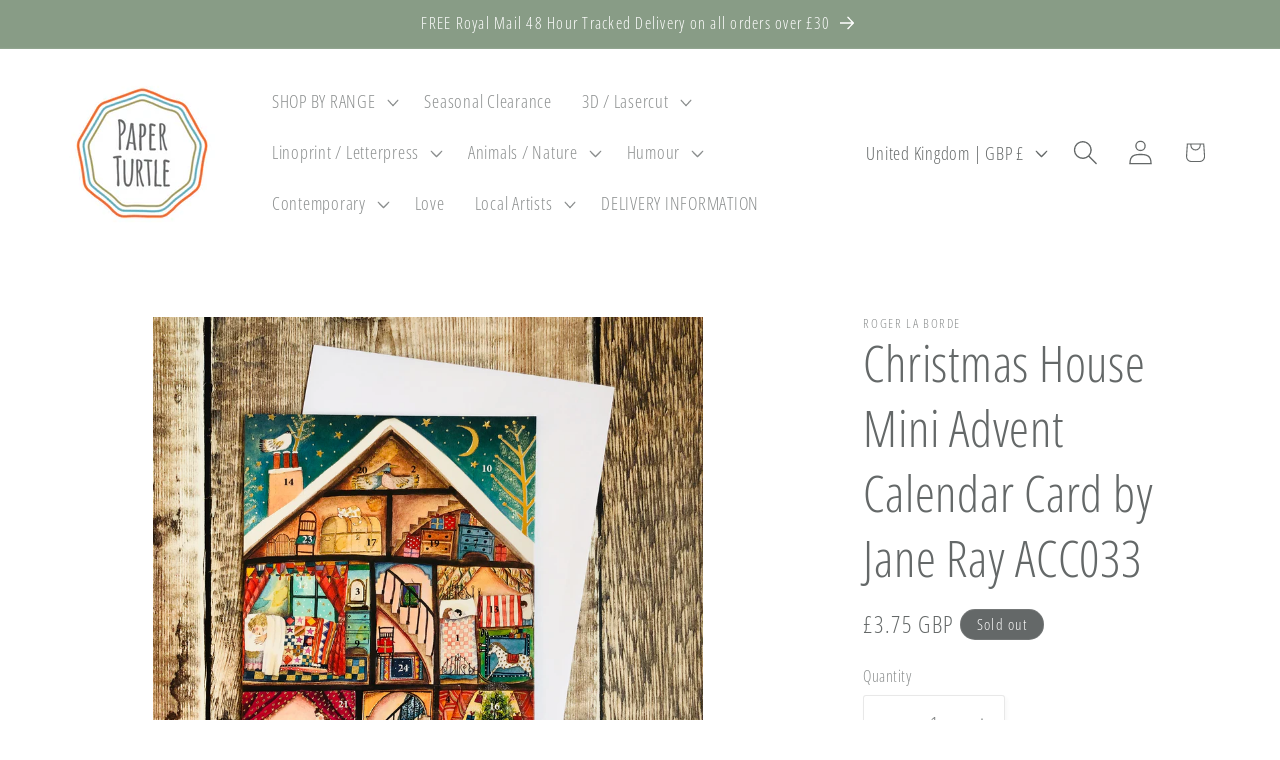

--- FILE ---
content_type: text/html; charset=utf-8
request_url: https://paperturtle.co.uk/products/christmas-house-mini-advent-calendar-card
body_size: 32432
content:
<!doctype html>
<html class="js" lang="en">
  <head>
    <meta charset="utf-8">
    <meta http-equiv="X-UA-Compatible" content="IE=edge">
    <meta name="viewport" content="width=device-width,initial-scale=1">
    <meta name="theme-color" content="">
    <link rel="canonical" href="https://paperturtle.co.uk/products/christmas-house-mini-advent-calendar-card"><link rel="preconnect" href="https://fonts.shopifycdn.com" crossorigin><title>
      Christmas House Mini Advent Calendar Card by Jane Ray ACC033
 &ndash; Paper Turtle</title>

    
      <meta name="description" content="Size: 120mm x 170mm Envelope: colour:  White Finish: 24 die-cut windows Details: Blank inside">
    

    

<meta property="og:site_name" content="Paper Turtle">
<meta property="og:url" content="https://paperturtle.co.uk/products/christmas-house-mini-advent-calendar-card">
<meta property="og:title" content="Christmas House Mini Advent Calendar Card by Jane Ray ACC033">
<meta property="og:type" content="product">
<meta property="og:description" content="Size: 120mm x 170mm Envelope: colour:  White Finish: 24 die-cut windows Details: Blank inside"><meta property="og:image" content="http://paperturtle.co.uk/cdn/shop/products/ChristmasHouseMiniAdventCalendarCarda.jpg?v=1604180432">
  <meta property="og:image:secure_url" content="https://paperturtle.co.uk/cdn/shop/products/ChristmasHouseMiniAdventCalendarCarda.jpg?v=1604180432">
  <meta property="og:image:width" content="3024">
  <meta property="og:image:height" content="3024"><meta property="og:price:amount" content="3.75">
  <meta property="og:price:currency" content="GBP"><meta name="twitter:card" content="summary_large_image">
<meta name="twitter:title" content="Christmas House Mini Advent Calendar Card by Jane Ray ACC033">
<meta name="twitter:description" content="Size: 120mm x 170mm Envelope: colour:  White Finish: 24 die-cut windows Details: Blank inside">


    <script src="//paperturtle.co.uk/cdn/shop/t/11/assets/constants.js?v=132983761750457495441761082858" defer="defer"></script>
    <script src="//paperturtle.co.uk/cdn/shop/t/11/assets/pubsub.js?v=25310214064522200911761082860" defer="defer"></script>
    <script src="//paperturtle.co.uk/cdn/shop/t/11/assets/global.js?v=7301445359237545521761082858" defer="defer"></script>
    <script src="//paperturtle.co.uk/cdn/shop/t/11/assets/details-disclosure.js?v=13653116266235556501761082858" defer="defer"></script>
    <script src="//paperturtle.co.uk/cdn/shop/t/11/assets/details-modal.js?v=25581673532751508451761082858" defer="defer"></script>
    <script src="//paperturtle.co.uk/cdn/shop/t/11/assets/search-form.js?v=133129549252120666541761082860" defer="defer"></script><script src="//paperturtle.co.uk/cdn/shop/t/11/assets/animations.js?v=88693664871331136111761082858" defer="defer"></script><script>window.performance && window.performance.mark && window.performance.mark('shopify.content_for_header.start');</script><meta name="google-site-verification" content="snKCMyrH6UXqrybAXSkW8dm0ItW8KBii0UD_YT7eBy8">
<meta name="facebook-domain-verification" content="ikgi82u2b9iat3rcl1qh4to1vum31l">
<meta id="shopify-digital-wallet" name="shopify-digital-wallet" content="/15919453/digital_wallets/dialog">
<meta name="shopify-checkout-api-token" content="ae3b9e561a8abf509445606934b63ce3">
<meta id="in-context-paypal-metadata" data-shop-id="15919453" data-venmo-supported="false" data-environment="production" data-locale="en_US" data-paypal-v4="true" data-currency="GBP">
<link rel="alternate" type="application/json+oembed" href="https://paperturtle.co.uk/products/christmas-house-mini-advent-calendar-card.oembed">
<script async="async" src="/checkouts/internal/preloads.js?locale=en-GB"></script>
<link rel="preconnect" href="https://shop.app" crossorigin="anonymous">
<script async="async" src="https://shop.app/checkouts/internal/preloads.js?locale=en-GB&shop_id=15919453" crossorigin="anonymous"></script>
<script id="apple-pay-shop-capabilities" type="application/json">{"shopId":15919453,"countryCode":"GB","currencyCode":"GBP","merchantCapabilities":["supports3DS"],"merchantId":"gid:\/\/shopify\/Shop\/15919453","merchantName":"Paper Turtle","requiredBillingContactFields":["postalAddress","email","phone"],"requiredShippingContactFields":["postalAddress","email","phone"],"shippingType":"shipping","supportedNetworks":["visa","maestro","masterCard","amex","discover","elo"],"total":{"type":"pending","label":"Paper Turtle","amount":"1.00"},"shopifyPaymentsEnabled":true,"supportsSubscriptions":true}</script>
<script id="shopify-features" type="application/json">{"accessToken":"ae3b9e561a8abf509445606934b63ce3","betas":["rich-media-storefront-analytics"],"domain":"paperturtle.co.uk","predictiveSearch":true,"shopId":15919453,"locale":"en"}</script>
<script>var Shopify = Shopify || {};
Shopify.shop = "paper-turtle.myshopify.com";
Shopify.locale = "en";
Shopify.currency = {"active":"GBP","rate":"1.0"};
Shopify.country = "GB";
Shopify.theme = {"name":"Updated copy of Updated copy of Studio","id":187373945206,"schema_name":"Studio","schema_version":"15.4.0","theme_store_id":1431,"role":"main"};
Shopify.theme.handle = "null";
Shopify.theme.style = {"id":null,"handle":null};
Shopify.cdnHost = "paperturtle.co.uk/cdn";
Shopify.routes = Shopify.routes || {};
Shopify.routes.root = "/";</script>
<script type="module">!function(o){(o.Shopify=o.Shopify||{}).modules=!0}(window);</script>
<script>!function(o){function n(){var o=[];function n(){o.push(Array.prototype.slice.apply(arguments))}return n.q=o,n}var t=o.Shopify=o.Shopify||{};t.loadFeatures=n(),t.autoloadFeatures=n()}(window);</script>
<script>
  window.ShopifyPay = window.ShopifyPay || {};
  window.ShopifyPay.apiHost = "shop.app\/pay";
  window.ShopifyPay.redirectState = null;
</script>
<script id="shop-js-analytics" type="application/json">{"pageType":"product"}</script>
<script defer="defer" async type="module" src="//paperturtle.co.uk/cdn/shopifycloud/shop-js/modules/v2/client.init-shop-cart-sync_C5BV16lS.en.esm.js"></script>
<script defer="defer" async type="module" src="//paperturtle.co.uk/cdn/shopifycloud/shop-js/modules/v2/chunk.common_CygWptCX.esm.js"></script>
<script type="module">
  await import("//paperturtle.co.uk/cdn/shopifycloud/shop-js/modules/v2/client.init-shop-cart-sync_C5BV16lS.en.esm.js");
await import("//paperturtle.co.uk/cdn/shopifycloud/shop-js/modules/v2/chunk.common_CygWptCX.esm.js");

  window.Shopify.SignInWithShop?.initShopCartSync?.({"fedCMEnabled":true,"windoidEnabled":true});

</script>
<script>
  window.Shopify = window.Shopify || {};
  if (!window.Shopify.featureAssets) window.Shopify.featureAssets = {};
  window.Shopify.featureAssets['shop-js'] = {"shop-cart-sync":["modules/v2/client.shop-cart-sync_ZFArdW7E.en.esm.js","modules/v2/chunk.common_CygWptCX.esm.js"],"shop-button":["modules/v2/client.shop-button_tlx5R9nI.en.esm.js","modules/v2/chunk.common_CygWptCX.esm.js"],"init-fed-cm":["modules/v2/client.init-fed-cm_CmiC4vf6.en.esm.js","modules/v2/chunk.common_CygWptCX.esm.js"],"init-windoid":["modules/v2/client.init-windoid_sURxWdc1.en.esm.js","modules/v2/chunk.common_CygWptCX.esm.js"],"init-shop-cart-sync":["modules/v2/client.init-shop-cart-sync_C5BV16lS.en.esm.js","modules/v2/chunk.common_CygWptCX.esm.js"],"init-shop-email-lookup-coordinator":["modules/v2/client.init-shop-email-lookup-coordinator_B8hsDcYM.en.esm.js","modules/v2/chunk.common_CygWptCX.esm.js"],"shop-cash-offers":["modules/v2/client.shop-cash-offers_DOA2yAJr.en.esm.js","modules/v2/chunk.common_CygWptCX.esm.js","modules/v2/chunk.modal_D71HUcav.esm.js"],"pay-button":["modules/v2/client.pay-button_FdsNuTd3.en.esm.js","modules/v2/chunk.common_CygWptCX.esm.js"],"shop-login-button":["modules/v2/client.shop-login-button_C5VAVYt1.en.esm.js","modules/v2/chunk.common_CygWptCX.esm.js","modules/v2/chunk.modal_D71HUcav.esm.js"],"shop-toast-manager":["modules/v2/client.shop-toast-manager_ClPi3nE9.en.esm.js","modules/v2/chunk.common_CygWptCX.esm.js"],"avatar":["modules/v2/client.avatar_BTnouDA3.en.esm.js"],"init-shop-for-new-customer-accounts":["modules/v2/client.init-shop-for-new-customer-accounts_ChsxoAhi.en.esm.js","modules/v2/client.shop-login-button_C5VAVYt1.en.esm.js","modules/v2/chunk.common_CygWptCX.esm.js","modules/v2/chunk.modal_D71HUcav.esm.js"],"init-customer-accounts":["modules/v2/client.init-customer-accounts_DxDtT_ad.en.esm.js","modules/v2/client.shop-login-button_C5VAVYt1.en.esm.js","modules/v2/chunk.common_CygWptCX.esm.js","modules/v2/chunk.modal_D71HUcav.esm.js"],"init-customer-accounts-sign-up":["modules/v2/client.init-customer-accounts-sign-up_CPSyQ0Tj.en.esm.js","modules/v2/client.shop-login-button_C5VAVYt1.en.esm.js","modules/v2/chunk.common_CygWptCX.esm.js","modules/v2/chunk.modal_D71HUcav.esm.js"],"lead-capture":["modules/v2/client.lead-capture_Bi8yE_yS.en.esm.js","modules/v2/chunk.common_CygWptCX.esm.js","modules/v2/chunk.modal_D71HUcav.esm.js"],"checkout-modal":["modules/v2/client.checkout-modal_BPM8l0SH.en.esm.js","modules/v2/chunk.common_CygWptCX.esm.js","modules/v2/chunk.modal_D71HUcav.esm.js"],"shop-follow-button":["modules/v2/client.shop-follow-button_Cva4Ekp9.en.esm.js","modules/v2/chunk.common_CygWptCX.esm.js","modules/v2/chunk.modal_D71HUcav.esm.js"],"shop-login":["modules/v2/client.shop-login_D6lNrXab.en.esm.js","modules/v2/chunk.common_CygWptCX.esm.js","modules/v2/chunk.modal_D71HUcav.esm.js"],"payment-terms":["modules/v2/client.payment-terms_CZxnsJam.en.esm.js","modules/v2/chunk.common_CygWptCX.esm.js","modules/v2/chunk.modal_D71HUcav.esm.js"]};
</script>
<script>(function() {
  var isLoaded = false;
  function asyncLoad() {
    if (isLoaded) return;
    isLoaded = true;
    var urls = ["https:\/\/instafeed.nfcube.com\/cdn\/262430ae4f4102ab1c00663ddf87d1e7.js?shop=paper-turtle.myshopify.com"];
    for (var i = 0; i < urls.length; i++) {
      var s = document.createElement('script');
      s.type = 'text/javascript';
      s.async = true;
      s.src = urls[i];
      var x = document.getElementsByTagName('script')[0];
      x.parentNode.insertBefore(s, x);
    }
  };
  if(window.attachEvent) {
    window.attachEvent('onload', asyncLoad);
  } else {
    window.addEventListener('load', asyncLoad, false);
  }
})();</script>
<script id="__st">var __st={"a":15919453,"offset":0,"reqid":"25a0dd46-904f-425b-96e5-558e2a9fee91-1768847295","pageurl":"paperturtle.co.uk\/products\/christmas-house-mini-advent-calendar-card","u":"d68a125b1fcd","p":"product","rtyp":"product","rid":4793571475541};</script>
<script>window.ShopifyPaypalV4VisibilityTracking = true;</script>
<script id="captcha-bootstrap">!function(){'use strict';const t='contact',e='account',n='new_comment',o=[[t,t],['blogs',n],['comments',n],[t,'customer']],c=[[e,'customer_login'],[e,'guest_login'],[e,'recover_customer_password'],[e,'create_customer']],r=t=>t.map((([t,e])=>`form[action*='/${t}']:not([data-nocaptcha='true']) input[name='form_type'][value='${e}']`)).join(','),a=t=>()=>t?[...document.querySelectorAll(t)].map((t=>t.form)):[];function s(){const t=[...o],e=r(t);return a(e)}const i='password',u='form_key',d=['recaptcha-v3-token','g-recaptcha-response','h-captcha-response',i],f=()=>{try{return window.sessionStorage}catch{return}},m='__shopify_v',_=t=>t.elements[u];function p(t,e,n=!1){try{const o=window.sessionStorage,c=JSON.parse(o.getItem(e)),{data:r}=function(t){const{data:e,action:n}=t;return t[m]||n?{data:e,action:n}:{data:t,action:n}}(c);for(const[e,n]of Object.entries(r))t.elements[e]&&(t.elements[e].value=n);n&&o.removeItem(e)}catch(o){console.error('form repopulation failed',{error:o})}}const l='form_type',E='cptcha';function T(t){t.dataset[E]=!0}const w=window,h=w.document,L='Shopify',v='ce_forms',y='captcha';let A=!1;((t,e)=>{const n=(g='f06e6c50-85a8-45c8-87d0-21a2b65856fe',I='https://cdn.shopify.com/shopifycloud/storefront-forms-hcaptcha/ce_storefront_forms_captcha_hcaptcha.v1.5.2.iife.js',D={infoText:'Protected by hCaptcha',privacyText:'Privacy',termsText:'Terms'},(t,e,n)=>{const o=w[L][v],c=o.bindForm;if(c)return c(t,g,e,D).then(n);var r;o.q.push([[t,g,e,D],n]),r=I,A||(h.body.append(Object.assign(h.createElement('script'),{id:'captcha-provider',async:!0,src:r})),A=!0)});var g,I,D;w[L]=w[L]||{},w[L][v]=w[L][v]||{},w[L][v].q=[],w[L][y]=w[L][y]||{},w[L][y].protect=function(t,e){n(t,void 0,e),T(t)},Object.freeze(w[L][y]),function(t,e,n,w,h,L){const[v,y,A,g]=function(t,e,n){const i=e?o:[],u=t?c:[],d=[...i,...u],f=r(d),m=r(i),_=r(d.filter((([t,e])=>n.includes(e))));return[a(f),a(m),a(_),s()]}(w,h,L),I=t=>{const e=t.target;return e instanceof HTMLFormElement?e:e&&e.form},D=t=>v().includes(t);t.addEventListener('submit',(t=>{const e=I(t);if(!e)return;const n=D(e)&&!e.dataset.hcaptchaBound&&!e.dataset.recaptchaBound,o=_(e),c=g().includes(e)&&(!o||!o.value);(n||c)&&t.preventDefault(),c&&!n&&(function(t){try{if(!f())return;!function(t){const e=f();if(!e)return;const n=_(t);if(!n)return;const o=n.value;o&&e.removeItem(o)}(t);const e=Array.from(Array(32),(()=>Math.random().toString(36)[2])).join('');!function(t,e){_(t)||t.append(Object.assign(document.createElement('input'),{type:'hidden',name:u})),t.elements[u].value=e}(t,e),function(t,e){const n=f();if(!n)return;const o=[...t.querySelectorAll(`input[type='${i}']`)].map((({name:t})=>t)),c=[...d,...o],r={};for(const[a,s]of new FormData(t).entries())c.includes(a)||(r[a]=s);n.setItem(e,JSON.stringify({[m]:1,action:t.action,data:r}))}(t,e)}catch(e){console.error('failed to persist form',e)}}(e),e.submit())}));const S=(t,e)=>{t&&!t.dataset[E]&&(n(t,e.some((e=>e===t))),T(t))};for(const o of['focusin','change'])t.addEventListener(o,(t=>{const e=I(t);D(e)&&S(e,y())}));const B=e.get('form_key'),M=e.get(l),P=B&&M;t.addEventListener('DOMContentLoaded',(()=>{const t=y();if(P)for(const e of t)e.elements[l].value===M&&p(e,B);[...new Set([...A(),...v().filter((t=>'true'===t.dataset.shopifyCaptcha))])].forEach((e=>S(e,t)))}))}(h,new URLSearchParams(w.location.search),n,t,e,['guest_login'])})(!0,!0)}();</script>
<script integrity="sha256-4kQ18oKyAcykRKYeNunJcIwy7WH5gtpwJnB7kiuLZ1E=" data-source-attribution="shopify.loadfeatures" defer="defer" src="//paperturtle.co.uk/cdn/shopifycloud/storefront/assets/storefront/load_feature-a0a9edcb.js" crossorigin="anonymous"></script>
<script crossorigin="anonymous" defer="defer" src="//paperturtle.co.uk/cdn/shopifycloud/storefront/assets/shopify_pay/storefront-65b4c6d7.js?v=20250812"></script>
<script data-source-attribution="shopify.dynamic_checkout.dynamic.init">var Shopify=Shopify||{};Shopify.PaymentButton=Shopify.PaymentButton||{isStorefrontPortableWallets:!0,init:function(){window.Shopify.PaymentButton.init=function(){};var t=document.createElement("script");t.src="https://paperturtle.co.uk/cdn/shopifycloud/portable-wallets/latest/portable-wallets.en.js",t.type="module",document.head.appendChild(t)}};
</script>
<script data-source-attribution="shopify.dynamic_checkout.buyer_consent">
  function portableWalletsHideBuyerConsent(e){var t=document.getElementById("shopify-buyer-consent"),n=document.getElementById("shopify-subscription-policy-button");t&&n&&(t.classList.add("hidden"),t.setAttribute("aria-hidden","true"),n.removeEventListener("click",e))}function portableWalletsShowBuyerConsent(e){var t=document.getElementById("shopify-buyer-consent"),n=document.getElementById("shopify-subscription-policy-button");t&&n&&(t.classList.remove("hidden"),t.removeAttribute("aria-hidden"),n.addEventListener("click",e))}window.Shopify?.PaymentButton&&(window.Shopify.PaymentButton.hideBuyerConsent=portableWalletsHideBuyerConsent,window.Shopify.PaymentButton.showBuyerConsent=portableWalletsShowBuyerConsent);
</script>
<script>
  function portableWalletsCleanup(e){e&&e.src&&console.error("Failed to load portable wallets script "+e.src);var t=document.querySelectorAll("shopify-accelerated-checkout .shopify-payment-button__skeleton, shopify-accelerated-checkout-cart .wallet-cart-button__skeleton"),e=document.getElementById("shopify-buyer-consent");for(let e=0;e<t.length;e++)t[e].remove();e&&e.remove()}function portableWalletsNotLoadedAsModule(e){e instanceof ErrorEvent&&"string"==typeof e.message&&e.message.includes("import.meta")&&"string"==typeof e.filename&&e.filename.includes("portable-wallets")&&(window.removeEventListener("error",portableWalletsNotLoadedAsModule),window.Shopify.PaymentButton.failedToLoad=e,"loading"===document.readyState?document.addEventListener("DOMContentLoaded",window.Shopify.PaymentButton.init):window.Shopify.PaymentButton.init())}window.addEventListener("error",portableWalletsNotLoadedAsModule);
</script>

<script type="module" src="https://paperturtle.co.uk/cdn/shopifycloud/portable-wallets/latest/portable-wallets.en.js" onError="portableWalletsCleanup(this)" crossorigin="anonymous"></script>
<script nomodule>
  document.addEventListener("DOMContentLoaded", portableWalletsCleanup);
</script>

<link id="shopify-accelerated-checkout-styles" rel="stylesheet" media="screen" href="https://paperturtle.co.uk/cdn/shopifycloud/portable-wallets/latest/accelerated-checkout-backwards-compat.css" crossorigin="anonymous">
<style id="shopify-accelerated-checkout-cart">
        #shopify-buyer-consent {
  margin-top: 1em;
  display: inline-block;
  width: 100%;
}

#shopify-buyer-consent.hidden {
  display: none;
}

#shopify-subscription-policy-button {
  background: none;
  border: none;
  padding: 0;
  text-decoration: underline;
  font-size: inherit;
  cursor: pointer;
}

#shopify-subscription-policy-button::before {
  box-shadow: none;
}

      </style>
<script id="sections-script" data-sections="header" defer="defer" src="//paperturtle.co.uk/cdn/shop/t/11/compiled_assets/scripts.js?1452"></script>
<script>window.performance && window.performance.mark && window.performance.mark('shopify.content_for_header.end');</script>


    <style data-shopify>
      @font-face {
  font-family: "Open Sans Condensed";
  font-weight: 300;
  font-style: normal;
  font-display: swap;
  src: url("//paperturtle.co.uk/cdn/fonts/open_sans_condensed/opensanscondensed_n3.f268bf7db5085696a282f0abbabcfc102d638ce3.woff2") format("woff2"),
       url("//paperturtle.co.uk/cdn/fonts/open_sans_condensed/opensanscondensed_n3.a03eb30ee41b9b551e1810d3ce643d7f729ca553.woff") format("woff");
}

      @font-face {
  font-family: "Open Sans Condensed";
  font-weight: 700;
  font-style: normal;
  font-display: swap;
  src: url("//paperturtle.co.uk/cdn/fonts/open_sans_condensed/opensanscondensed_n7.540ad984d87539ff9a03e07d9527f1ec85e214bc.woff2") format("woff2"),
       url("//paperturtle.co.uk/cdn/fonts/open_sans_condensed/opensanscondensed_n7.0ccd6ca2773ce782c7c735ca14a677a02c206a2e.woff") format("woff");
}

      @font-face {
  font-family: "Open Sans Condensed";
  font-weight: 300;
  font-style: italic;
  font-display: swap;
  src: url("//paperturtle.co.uk/cdn/fonts/open_sans_condensed/opensanscondensed_i3.1b73cf9b8ab2b8f47a695217ca53e3196a0970d7.woff2") format("woff2"),
       url("//paperturtle.co.uk/cdn/fonts/open_sans_condensed/opensanscondensed_i3.0c21f49f4243e6df05e9a3cacf558dbe1a1ed6fd.woff") format("woff");
}

      @font-face {
  font-family: "Open Sans Condensed";
  font-weight: 700;
  font-style: italic;
  font-display: swap;
  src: url("//paperturtle.co.uk/cdn/fonts/open_sans_condensed/opensanscondensed_i7.b3af424e64a219e4d91dc9285b3e0c96b029e81e.woff2") format("woff2"),
       url("//paperturtle.co.uk/cdn/fonts/open_sans_condensed/opensanscondensed_i7.ef954f777d637a453b9ee01dc166c8ab51f5e8f0.woff") format("woff");
}

      @font-face {
  font-family: "Open Sans Condensed";
  font-weight: 300;
  font-style: normal;
  font-display: swap;
  src: url("//paperturtle.co.uk/cdn/fonts/open_sans_condensed/opensanscondensed_n3.f268bf7db5085696a282f0abbabcfc102d638ce3.woff2") format("woff2"),
       url("//paperturtle.co.uk/cdn/fonts/open_sans_condensed/opensanscondensed_n3.a03eb30ee41b9b551e1810d3ce643d7f729ca553.woff") format("woff");
}


      
        :root,
        .color-scheme-1 {
          --color-background: 255,255,255;
        
          --gradient-background: #ffffff;
        

        

        --color-foreground: 100,104,104;
        --color-background-contrast: 191,191,191;
        --color-shadow: 100,104,104;
        --color-button: 136,156,134;
        --color-button-text: 255,255,255;
        --color-secondary-button: 255,255,255;
        --color-secondary-button-text: 104,106,106;
        --color-link: 104,106,106;
        --color-badge-foreground: 100,104,104;
        --color-badge-background: 255,255,255;
        --color-badge-border: 100,104,104;
        --payment-terms-background-color: rgb(255 255 255);
      }
      
        
        .color-scheme-2 {
          --color-background: 136,156,134;
        
          --gradient-background: #889c86;
        

        

        --color-foreground: 100,104,104;
        --color-background-contrast: 75,89,73;
        --color-shadow: 100,104,104;
        --color-button: 100,104,104;
        --color-button-text: 136,156,134;
        --color-secondary-button: 136,156,134;
        --color-secondary-button-text: 100,104,104;
        --color-link: 100,104,104;
        --color-badge-foreground: 100,104,104;
        --color-badge-background: 136,156,134;
        --color-badge-border: 100,104,104;
        --payment-terms-background-color: rgb(136 156 134);
      }
      
        
        .color-scheme-3 {
          --color-background: 100,104,104;
        
          --gradient-background: #646868;
        

        

        --color-foreground: 255,255,255;
        --color-background-contrast: 38,39,39;
        --color-shadow: 100,104,104;
        --color-button: 255,255,255;
        --color-button-text: 100,104,104;
        --color-secondary-button: 100,104,104;
        --color-secondary-button-text: 255,255,255;
        --color-link: 255,255,255;
        --color-badge-foreground: 255,255,255;
        --color-badge-background: 100,104,104;
        --color-badge-border: 255,255,255;
        --payment-terms-background-color: rgb(100 104 104);
      }
      
        
        .color-scheme-4 {
          --color-background: 136,156,134;
        
          --gradient-background: #889c86;
        

        

        --color-foreground: 255,255,255;
        --color-background-contrast: 75,89,73;
        --color-shadow: 100,104,104;
        --color-button: 255,255,255;
        --color-button-text: 136,156,134;
        --color-secondary-button: 136,156,134;
        --color-secondary-button-text: 255,255,255;
        --color-link: 255,255,255;
        --color-badge-foreground: 255,255,255;
        --color-badge-background: 136,156,134;
        --color-badge-border: 255,255,255;
        --payment-terms-background-color: rgb(136 156 134);
      }
      
        
        .color-scheme-5 {
          --color-background: 136,156,134;
        
          --gradient-background: #889c86;
        

        

        --color-foreground: 255,255,255;
        --color-background-contrast: 75,89,73;
        --color-shadow: 100,104,104;
        --color-button: 255,255,255;
        --color-button-text: 136,156,134;
        --color-secondary-button: 136,156,134;
        --color-secondary-button-text: 255,255,255;
        --color-link: 255,255,255;
        --color-badge-foreground: 255,255,255;
        --color-badge-background: 136,156,134;
        --color-badge-border: 255,255,255;
        --payment-terms-background-color: rgb(136 156 134);
      }
      

      body, .color-scheme-1, .color-scheme-2, .color-scheme-3, .color-scheme-4, .color-scheme-5 {
        color: rgba(var(--color-foreground), 0.75);
        background-color: rgb(var(--color-background));
      }

      :root {
        --font-body-family: "Open Sans Condensed", sans-serif;
        --font-body-style: normal;
        --font-body-weight: 300;
        --font-body-weight-bold: 600;

        --font-heading-family: "Open Sans Condensed", sans-serif;
        --font-heading-style: normal;
        --font-heading-weight: 300;

        --font-body-scale: 1.25;
        --font-heading-scale: 1.0;

        --media-padding: px;
        --media-border-opacity: 0.05;
        --media-border-width: 0px;
        --media-radius: 0px;
        --media-shadow-opacity: 0.0;
        --media-shadow-horizontal-offset: 0px;
        --media-shadow-vertical-offset: 0px;
        --media-shadow-blur-radius: 0px;
        --media-shadow-visible: 0;

        --page-width: 120rem;
        --page-width-margin: 0rem;

        --product-card-image-padding: 0.0rem;
        --product-card-corner-radius: 0.0rem;
        --product-card-text-alignment: center;
        --product-card-border-width: 0.0rem;
        --product-card-border-opacity: 0.1;
        --product-card-shadow-opacity: 0.1;
        --product-card-shadow-visible: 1;
        --product-card-shadow-horizontal-offset: 0.0rem;
        --product-card-shadow-vertical-offset: 0.0rem;
        --product-card-shadow-blur-radius: 0.0rem;

        --collection-card-image-padding: 0.0rem;
        --collection-card-corner-radius: 0.0rem;
        --collection-card-text-alignment: center;
        --collection-card-border-width: 0.0rem;
        --collection-card-border-opacity: 0.1;
        --collection-card-shadow-opacity: 0.1;
        --collection-card-shadow-visible: 1;
        --collection-card-shadow-horizontal-offset: 0.0rem;
        --collection-card-shadow-vertical-offset: 0.0rem;
        --collection-card-shadow-blur-radius: 0.0rem;

        --blog-card-image-padding: 0.0rem;
        --blog-card-corner-radius: 0.0rem;
        --blog-card-text-alignment: center;
        --blog-card-border-width: 0.0rem;
        --blog-card-border-opacity: 0.1;
        --blog-card-shadow-opacity: 0.1;
        --blog-card-shadow-visible: 1;
        --blog-card-shadow-horizontal-offset: 0.0rem;
        --blog-card-shadow-vertical-offset: 0.0rem;
        --blog-card-shadow-blur-radius: 0.0rem;

        --badge-corner-radius: 4.0rem;

        --popup-border-width: 0px;
        --popup-border-opacity: 0.1;
        --popup-corner-radius: 0px;
        --popup-shadow-opacity: 0.1;
        --popup-shadow-horizontal-offset: 6px;
        --popup-shadow-vertical-offset: 6px;
        --popup-shadow-blur-radius: 25px;

        --drawer-border-width: 1px;
        --drawer-border-opacity: 0.1;
        --drawer-shadow-opacity: 0.0;
        --drawer-shadow-horizontal-offset: 0px;
        --drawer-shadow-vertical-offset: 0px;
        --drawer-shadow-blur-radius: 0px;

        --spacing-sections-desktop: 20px;
        --spacing-sections-mobile: 20px;

        --grid-desktop-vertical-spacing: 40px;
        --grid-desktop-horizontal-spacing: 40px;
        --grid-mobile-vertical-spacing: 20px;
        --grid-mobile-horizontal-spacing: 20px;

        --text-boxes-border-opacity: 0.0;
        --text-boxes-border-width: 0px;
        --text-boxes-radius: 0px;
        --text-boxes-shadow-opacity: 0.0;
        --text-boxes-shadow-visible: 0;
        --text-boxes-shadow-horizontal-offset: 0px;
        --text-boxes-shadow-vertical-offset: 0px;
        --text-boxes-shadow-blur-radius: 0px;

        --buttons-radius: 40px;
        --buttons-radius-outset: 41px;
        --buttons-border-width: 1px;
        --buttons-border-opacity: 1.0;
        --buttons-shadow-opacity: 0.1;
        --buttons-shadow-visible: 1;
        --buttons-shadow-horizontal-offset: 2px;
        --buttons-shadow-vertical-offset: 2px;
        --buttons-shadow-blur-radius: 5px;
        --buttons-border-offset: 0.3px;

        --inputs-radius: 2px;
        --inputs-border-width: 1px;
        --inputs-border-opacity: 0.15;
        --inputs-shadow-opacity: 0.05;
        --inputs-shadow-horizontal-offset: 2px;
        --inputs-margin-offset: 2px;
        --inputs-shadow-vertical-offset: 2px;
        --inputs-shadow-blur-radius: 5px;
        --inputs-radius-outset: 3px;

        --variant-pills-radius: 40px;
        --variant-pills-border-width: 1px;
        --variant-pills-border-opacity: 0.55;
        --variant-pills-shadow-opacity: 0.0;
        --variant-pills-shadow-horizontal-offset: 0px;
        --variant-pills-shadow-vertical-offset: 0px;
        --variant-pills-shadow-blur-radius: 0px;
      }

      *,
      *::before,
      *::after {
        box-sizing: inherit;
      }

      html {
        box-sizing: border-box;
        font-size: calc(var(--font-body-scale) * 62.5%);
        height: 100%;
      }

      body {
        display: grid;
        grid-template-rows: auto auto 1fr auto;
        grid-template-columns: 100%;
        min-height: 100%;
        margin: 0;
        font-size: 1.5rem;
        letter-spacing: 0.06rem;
        line-height: calc(1 + 0.8 / var(--font-body-scale));
        font-family: var(--font-body-family);
        font-style: var(--font-body-style);
        font-weight: var(--font-body-weight);
      }

      @media screen and (min-width: 750px) {
        body {
          font-size: 1.6rem;
        }
      }
    </style>

    <link href="//paperturtle.co.uk/cdn/shop/t/11/assets/base.css?v=159841507637079171801761082858" rel="stylesheet" type="text/css" media="all" />
    <link rel="stylesheet" href="//paperturtle.co.uk/cdn/shop/t/11/assets/component-cart-items.css?v=13033300910818915211761082858" media="print" onload="this.media='all'">
      <link rel="preload" as="font" href="//paperturtle.co.uk/cdn/fonts/open_sans_condensed/opensanscondensed_n3.f268bf7db5085696a282f0abbabcfc102d638ce3.woff2" type="font/woff2" crossorigin>
      

      <link rel="preload" as="font" href="//paperturtle.co.uk/cdn/fonts/open_sans_condensed/opensanscondensed_n3.f268bf7db5085696a282f0abbabcfc102d638ce3.woff2" type="font/woff2" crossorigin>
      
<link href="//paperturtle.co.uk/cdn/shop/t/11/assets/component-localization-form.css?v=170315343355214948141761082858" rel="stylesheet" type="text/css" media="all" />
      <script src="//paperturtle.co.uk/cdn/shop/t/11/assets/localization-form.js?v=144176611646395275351761082860" defer="defer"></script><link
        rel="stylesheet"
        href="//paperturtle.co.uk/cdn/shop/t/11/assets/component-predictive-search.css?v=118923337488134913561761082858"
        media="print"
        onload="this.media='all'"
      ><script>
      if (Shopify.designMode) {
        document.documentElement.classList.add('shopify-design-mode');
      }
    </script>
  <link href="https://monorail-edge.shopifysvc.com" rel="dns-prefetch">
<script>(function(){if ("sendBeacon" in navigator && "performance" in window) {try {var session_token_from_headers = performance.getEntriesByType('navigation')[0].serverTiming.find(x => x.name == '_s').description;} catch {var session_token_from_headers = undefined;}var session_cookie_matches = document.cookie.match(/_shopify_s=([^;]*)/);var session_token_from_cookie = session_cookie_matches && session_cookie_matches.length === 2 ? session_cookie_matches[1] : "";var session_token = session_token_from_headers || session_token_from_cookie || "";function handle_abandonment_event(e) {var entries = performance.getEntries().filter(function(entry) {return /monorail-edge.shopifysvc.com/.test(entry.name);});if (!window.abandonment_tracked && entries.length === 0) {window.abandonment_tracked = true;var currentMs = Date.now();var navigation_start = performance.timing.navigationStart;var payload = {shop_id: 15919453,url: window.location.href,navigation_start,duration: currentMs - navigation_start,session_token,page_type: "product"};window.navigator.sendBeacon("https://monorail-edge.shopifysvc.com/v1/produce", JSON.stringify({schema_id: "online_store_buyer_site_abandonment/1.1",payload: payload,metadata: {event_created_at_ms: currentMs,event_sent_at_ms: currentMs}}));}}window.addEventListener('pagehide', handle_abandonment_event);}}());</script>
<script id="web-pixels-manager-setup">(function e(e,d,r,n,o){if(void 0===o&&(o={}),!Boolean(null===(a=null===(i=window.Shopify)||void 0===i?void 0:i.analytics)||void 0===a?void 0:a.replayQueue)){var i,a;window.Shopify=window.Shopify||{};var t=window.Shopify;t.analytics=t.analytics||{};var s=t.analytics;s.replayQueue=[],s.publish=function(e,d,r){return s.replayQueue.push([e,d,r]),!0};try{self.performance.mark("wpm:start")}catch(e){}var l=function(){var e={modern:/Edge?\/(1{2}[4-9]|1[2-9]\d|[2-9]\d{2}|\d{4,})\.\d+(\.\d+|)|Firefox\/(1{2}[4-9]|1[2-9]\d|[2-9]\d{2}|\d{4,})\.\d+(\.\d+|)|Chrom(ium|e)\/(9{2}|\d{3,})\.\d+(\.\d+|)|(Maci|X1{2}).+ Version\/(15\.\d+|(1[6-9]|[2-9]\d|\d{3,})\.\d+)([,.]\d+|)( \(\w+\)|)( Mobile\/\w+|) Safari\/|Chrome.+OPR\/(9{2}|\d{3,})\.\d+\.\d+|(CPU[ +]OS|iPhone[ +]OS|CPU[ +]iPhone|CPU IPhone OS|CPU iPad OS)[ +]+(15[._]\d+|(1[6-9]|[2-9]\d|\d{3,})[._]\d+)([._]\d+|)|Android:?[ /-](13[3-9]|1[4-9]\d|[2-9]\d{2}|\d{4,})(\.\d+|)(\.\d+|)|Android.+Firefox\/(13[5-9]|1[4-9]\d|[2-9]\d{2}|\d{4,})\.\d+(\.\d+|)|Android.+Chrom(ium|e)\/(13[3-9]|1[4-9]\d|[2-9]\d{2}|\d{4,})\.\d+(\.\d+|)|SamsungBrowser\/([2-9]\d|\d{3,})\.\d+/,legacy:/Edge?\/(1[6-9]|[2-9]\d|\d{3,})\.\d+(\.\d+|)|Firefox\/(5[4-9]|[6-9]\d|\d{3,})\.\d+(\.\d+|)|Chrom(ium|e)\/(5[1-9]|[6-9]\d|\d{3,})\.\d+(\.\d+|)([\d.]+$|.*Safari\/(?![\d.]+ Edge\/[\d.]+$))|(Maci|X1{2}).+ Version\/(10\.\d+|(1[1-9]|[2-9]\d|\d{3,})\.\d+)([,.]\d+|)( \(\w+\)|)( Mobile\/\w+|) Safari\/|Chrome.+OPR\/(3[89]|[4-9]\d|\d{3,})\.\d+\.\d+|(CPU[ +]OS|iPhone[ +]OS|CPU[ +]iPhone|CPU IPhone OS|CPU iPad OS)[ +]+(10[._]\d+|(1[1-9]|[2-9]\d|\d{3,})[._]\d+)([._]\d+|)|Android:?[ /-](13[3-9]|1[4-9]\d|[2-9]\d{2}|\d{4,})(\.\d+|)(\.\d+|)|Mobile Safari.+OPR\/([89]\d|\d{3,})\.\d+\.\d+|Android.+Firefox\/(13[5-9]|1[4-9]\d|[2-9]\d{2}|\d{4,})\.\d+(\.\d+|)|Android.+Chrom(ium|e)\/(13[3-9]|1[4-9]\d|[2-9]\d{2}|\d{4,})\.\d+(\.\d+|)|Android.+(UC? ?Browser|UCWEB|U3)[ /]?(15\.([5-9]|\d{2,})|(1[6-9]|[2-9]\d|\d{3,})\.\d+)\.\d+|SamsungBrowser\/(5\.\d+|([6-9]|\d{2,})\.\d+)|Android.+MQ{2}Browser\/(14(\.(9|\d{2,})|)|(1[5-9]|[2-9]\d|\d{3,})(\.\d+|))(\.\d+|)|K[Aa][Ii]OS\/(3\.\d+|([4-9]|\d{2,})\.\d+)(\.\d+|)/},d=e.modern,r=e.legacy,n=navigator.userAgent;return n.match(d)?"modern":n.match(r)?"legacy":"unknown"}(),u="modern"===l?"modern":"legacy",c=(null!=n?n:{modern:"",legacy:""})[u],f=function(e){return[e.baseUrl,"/wpm","/b",e.hashVersion,"modern"===e.buildTarget?"m":"l",".js"].join("")}({baseUrl:d,hashVersion:r,buildTarget:u}),m=function(e){var d=e.version,r=e.bundleTarget,n=e.surface,o=e.pageUrl,i=e.monorailEndpoint;return{emit:function(e){var a=e.status,t=e.errorMsg,s=(new Date).getTime(),l=JSON.stringify({metadata:{event_sent_at_ms:s},events:[{schema_id:"web_pixels_manager_load/3.1",payload:{version:d,bundle_target:r,page_url:o,status:a,surface:n,error_msg:t},metadata:{event_created_at_ms:s}}]});if(!i)return console&&console.warn&&console.warn("[Web Pixels Manager] No Monorail endpoint provided, skipping logging."),!1;try{return self.navigator.sendBeacon.bind(self.navigator)(i,l)}catch(e){}var u=new XMLHttpRequest;try{return u.open("POST",i,!0),u.setRequestHeader("Content-Type","text/plain"),u.send(l),!0}catch(e){return console&&console.warn&&console.warn("[Web Pixels Manager] Got an unhandled error while logging to Monorail."),!1}}}}({version:r,bundleTarget:l,surface:e.surface,pageUrl:self.location.href,monorailEndpoint:e.monorailEndpoint});try{o.browserTarget=l,function(e){var d=e.src,r=e.async,n=void 0===r||r,o=e.onload,i=e.onerror,a=e.sri,t=e.scriptDataAttributes,s=void 0===t?{}:t,l=document.createElement("script"),u=document.querySelector("head"),c=document.querySelector("body");if(l.async=n,l.src=d,a&&(l.integrity=a,l.crossOrigin="anonymous"),s)for(var f in s)if(Object.prototype.hasOwnProperty.call(s,f))try{l.dataset[f]=s[f]}catch(e){}if(o&&l.addEventListener("load",o),i&&l.addEventListener("error",i),u)u.appendChild(l);else{if(!c)throw new Error("Did not find a head or body element to append the script");c.appendChild(l)}}({src:f,async:!0,onload:function(){if(!function(){var e,d;return Boolean(null===(d=null===(e=window.Shopify)||void 0===e?void 0:e.analytics)||void 0===d?void 0:d.initialized)}()){var d=window.webPixelsManager.init(e)||void 0;if(d){var r=window.Shopify.analytics;r.replayQueue.forEach((function(e){var r=e[0],n=e[1],o=e[2];d.publishCustomEvent(r,n,o)})),r.replayQueue=[],r.publish=d.publishCustomEvent,r.visitor=d.visitor,r.initialized=!0}}},onerror:function(){return m.emit({status:"failed",errorMsg:"".concat(f," has failed to load")})},sri:function(e){var d=/^sha384-[A-Za-z0-9+/=]+$/;return"string"==typeof e&&d.test(e)}(c)?c:"",scriptDataAttributes:o}),m.emit({status:"loading"})}catch(e){m.emit({status:"failed",errorMsg:(null==e?void 0:e.message)||"Unknown error"})}}})({shopId: 15919453,storefrontBaseUrl: "https://paperturtle.co.uk",extensionsBaseUrl: "https://extensions.shopifycdn.com/cdn/shopifycloud/web-pixels-manager",monorailEndpoint: "https://monorail-edge.shopifysvc.com/unstable/produce_batch",surface: "storefront-renderer",enabledBetaFlags: ["2dca8a86"],webPixelsConfigList: [{"id":"1018298742","configuration":"{\"config\":\"{\\\"pixel_id\\\":\\\"GT-MJJDWKJ\\\",\\\"target_country\\\":\\\"GB\\\",\\\"gtag_events\\\":[{\\\"type\\\":\\\"purchase\\\",\\\"action_label\\\":\\\"MC-E86BVJHQZD\\\"},{\\\"type\\\":\\\"page_view\\\",\\\"action_label\\\":\\\"MC-E86BVJHQZD\\\"},{\\\"type\\\":\\\"view_item\\\",\\\"action_label\\\":\\\"MC-E86BVJHQZD\\\"}],\\\"enable_monitoring_mode\\\":false}\"}","eventPayloadVersion":"v1","runtimeContext":"OPEN","scriptVersion":"b2a88bafab3e21179ed38636efcd8a93","type":"APP","apiClientId":1780363,"privacyPurposes":[],"dataSharingAdjustments":{"protectedCustomerApprovalScopes":["read_customer_address","read_customer_email","read_customer_name","read_customer_personal_data","read_customer_phone"]}},{"id":"shopify-app-pixel","configuration":"{}","eventPayloadVersion":"v1","runtimeContext":"STRICT","scriptVersion":"0450","apiClientId":"shopify-pixel","type":"APP","privacyPurposes":["ANALYTICS","MARKETING"]},{"id":"shopify-custom-pixel","eventPayloadVersion":"v1","runtimeContext":"LAX","scriptVersion":"0450","apiClientId":"shopify-pixel","type":"CUSTOM","privacyPurposes":["ANALYTICS","MARKETING"]}],isMerchantRequest: false,initData: {"shop":{"name":"Paper Turtle","paymentSettings":{"currencyCode":"GBP"},"myshopifyDomain":"paper-turtle.myshopify.com","countryCode":"GB","storefrontUrl":"https:\/\/paperturtle.co.uk"},"customer":null,"cart":null,"checkout":null,"productVariants":[{"price":{"amount":3.75,"currencyCode":"GBP"},"product":{"title":"Christmas House Mini Advent Calendar Card by Jane Ray ACC033","vendor":"Roger La Borde","id":"4793571475541","untranslatedTitle":"Christmas House Mini Advent Calendar Card by Jane Ray ACC033","url":"\/products\/christmas-house-mini-advent-calendar-card","type":"Christmas"},"id":"32833370783829","image":{"src":"\/\/paperturtle.co.uk\/cdn\/shop\/products\/ChristmasHouseMiniAdventCalendarCarda.jpg?v=1604180432"},"sku":"","title":"Default Title","untranslatedTitle":"Default Title"}],"purchasingCompany":null},},"https://paperturtle.co.uk/cdn","fcfee988w5aeb613cpc8e4bc33m6693e112",{"modern":"","legacy":""},{"shopId":"15919453","storefrontBaseUrl":"https:\/\/paperturtle.co.uk","extensionBaseUrl":"https:\/\/extensions.shopifycdn.com\/cdn\/shopifycloud\/web-pixels-manager","surface":"storefront-renderer","enabledBetaFlags":"[\"2dca8a86\"]","isMerchantRequest":"false","hashVersion":"fcfee988w5aeb613cpc8e4bc33m6693e112","publish":"custom","events":"[[\"page_viewed\",{}],[\"product_viewed\",{\"productVariant\":{\"price\":{\"amount\":3.75,\"currencyCode\":\"GBP\"},\"product\":{\"title\":\"Christmas House Mini Advent Calendar Card by Jane Ray ACC033\",\"vendor\":\"Roger La Borde\",\"id\":\"4793571475541\",\"untranslatedTitle\":\"Christmas House Mini Advent Calendar Card by Jane Ray ACC033\",\"url\":\"\/products\/christmas-house-mini-advent-calendar-card\",\"type\":\"Christmas\"},\"id\":\"32833370783829\",\"image\":{\"src\":\"\/\/paperturtle.co.uk\/cdn\/shop\/products\/ChristmasHouseMiniAdventCalendarCarda.jpg?v=1604180432\"},\"sku\":\"\",\"title\":\"Default Title\",\"untranslatedTitle\":\"Default Title\"}}]]"});</script><script>
  window.ShopifyAnalytics = window.ShopifyAnalytics || {};
  window.ShopifyAnalytics.meta = window.ShopifyAnalytics.meta || {};
  window.ShopifyAnalytics.meta.currency = 'GBP';
  var meta = {"product":{"id":4793571475541,"gid":"gid:\/\/shopify\/Product\/4793571475541","vendor":"Roger La Borde","type":"Christmas","handle":"christmas-house-mini-advent-calendar-card","variants":[{"id":32833370783829,"price":375,"name":"Christmas House Mini Advent Calendar Card by Jane Ray ACC033","public_title":null,"sku":""}],"remote":false},"page":{"pageType":"product","resourceType":"product","resourceId":4793571475541,"requestId":"25a0dd46-904f-425b-96e5-558e2a9fee91-1768847295"}};
  for (var attr in meta) {
    window.ShopifyAnalytics.meta[attr] = meta[attr];
  }
</script>
<script class="analytics">
  (function () {
    var customDocumentWrite = function(content) {
      var jquery = null;

      if (window.jQuery) {
        jquery = window.jQuery;
      } else if (window.Checkout && window.Checkout.$) {
        jquery = window.Checkout.$;
      }

      if (jquery) {
        jquery('body').append(content);
      }
    };

    var hasLoggedConversion = function(token) {
      if (token) {
        return document.cookie.indexOf('loggedConversion=' + token) !== -1;
      }
      return false;
    }

    var setCookieIfConversion = function(token) {
      if (token) {
        var twoMonthsFromNow = new Date(Date.now());
        twoMonthsFromNow.setMonth(twoMonthsFromNow.getMonth() + 2);

        document.cookie = 'loggedConversion=' + token + '; expires=' + twoMonthsFromNow;
      }
    }

    var trekkie = window.ShopifyAnalytics.lib = window.trekkie = window.trekkie || [];
    if (trekkie.integrations) {
      return;
    }
    trekkie.methods = [
      'identify',
      'page',
      'ready',
      'track',
      'trackForm',
      'trackLink'
    ];
    trekkie.factory = function(method) {
      return function() {
        var args = Array.prototype.slice.call(arguments);
        args.unshift(method);
        trekkie.push(args);
        return trekkie;
      };
    };
    for (var i = 0; i < trekkie.methods.length; i++) {
      var key = trekkie.methods[i];
      trekkie[key] = trekkie.factory(key);
    }
    trekkie.load = function(config) {
      trekkie.config = config || {};
      trekkie.config.initialDocumentCookie = document.cookie;
      var first = document.getElementsByTagName('script')[0];
      var script = document.createElement('script');
      script.type = 'text/javascript';
      script.onerror = function(e) {
        var scriptFallback = document.createElement('script');
        scriptFallback.type = 'text/javascript';
        scriptFallback.onerror = function(error) {
                var Monorail = {
      produce: function produce(monorailDomain, schemaId, payload) {
        var currentMs = new Date().getTime();
        var event = {
          schema_id: schemaId,
          payload: payload,
          metadata: {
            event_created_at_ms: currentMs,
            event_sent_at_ms: currentMs
          }
        };
        return Monorail.sendRequest("https://" + monorailDomain + "/v1/produce", JSON.stringify(event));
      },
      sendRequest: function sendRequest(endpointUrl, payload) {
        // Try the sendBeacon API
        if (window && window.navigator && typeof window.navigator.sendBeacon === 'function' && typeof window.Blob === 'function' && !Monorail.isIos12()) {
          var blobData = new window.Blob([payload], {
            type: 'text/plain'
          });

          if (window.navigator.sendBeacon(endpointUrl, blobData)) {
            return true;
          } // sendBeacon was not successful

        } // XHR beacon

        var xhr = new XMLHttpRequest();

        try {
          xhr.open('POST', endpointUrl);
          xhr.setRequestHeader('Content-Type', 'text/plain');
          xhr.send(payload);
        } catch (e) {
          console.log(e);
        }

        return false;
      },
      isIos12: function isIos12() {
        return window.navigator.userAgent.lastIndexOf('iPhone; CPU iPhone OS 12_') !== -1 || window.navigator.userAgent.lastIndexOf('iPad; CPU OS 12_') !== -1;
      }
    };
    Monorail.produce('monorail-edge.shopifysvc.com',
      'trekkie_storefront_load_errors/1.1',
      {shop_id: 15919453,
      theme_id: 187373945206,
      app_name: "storefront",
      context_url: window.location.href,
      source_url: "//paperturtle.co.uk/cdn/s/trekkie.storefront.cd680fe47e6c39ca5d5df5f0a32d569bc48c0f27.min.js"});

        };
        scriptFallback.async = true;
        scriptFallback.src = '//paperturtle.co.uk/cdn/s/trekkie.storefront.cd680fe47e6c39ca5d5df5f0a32d569bc48c0f27.min.js';
        first.parentNode.insertBefore(scriptFallback, first);
      };
      script.async = true;
      script.src = '//paperturtle.co.uk/cdn/s/trekkie.storefront.cd680fe47e6c39ca5d5df5f0a32d569bc48c0f27.min.js';
      first.parentNode.insertBefore(script, first);
    };
    trekkie.load(
      {"Trekkie":{"appName":"storefront","development":false,"defaultAttributes":{"shopId":15919453,"isMerchantRequest":null,"themeId":187373945206,"themeCityHash":"16771693102162660278","contentLanguage":"en","currency":"GBP","eventMetadataId":"22f46192-0b09-4d2e-aaa9-69ca9c1813e8"},"isServerSideCookieWritingEnabled":true,"monorailRegion":"shop_domain","enabledBetaFlags":["65f19447"]},"Session Attribution":{},"S2S":{"facebookCapiEnabled":false,"source":"trekkie-storefront-renderer","apiClientId":580111}}
    );

    var loaded = false;
    trekkie.ready(function() {
      if (loaded) return;
      loaded = true;

      window.ShopifyAnalytics.lib = window.trekkie;

      var originalDocumentWrite = document.write;
      document.write = customDocumentWrite;
      try { window.ShopifyAnalytics.merchantGoogleAnalytics.call(this); } catch(error) {};
      document.write = originalDocumentWrite;

      window.ShopifyAnalytics.lib.page(null,{"pageType":"product","resourceType":"product","resourceId":4793571475541,"requestId":"25a0dd46-904f-425b-96e5-558e2a9fee91-1768847295","shopifyEmitted":true});

      var match = window.location.pathname.match(/checkouts\/(.+)\/(thank_you|post_purchase)/)
      var token = match? match[1]: undefined;
      if (!hasLoggedConversion(token)) {
        setCookieIfConversion(token);
        window.ShopifyAnalytics.lib.track("Viewed Product",{"currency":"GBP","variantId":32833370783829,"productId":4793571475541,"productGid":"gid:\/\/shopify\/Product\/4793571475541","name":"Christmas House Mini Advent Calendar Card by Jane Ray ACC033","price":"3.75","sku":"","brand":"Roger La Borde","variant":null,"category":"Christmas","nonInteraction":true,"remote":false},undefined,undefined,{"shopifyEmitted":true});
      window.ShopifyAnalytics.lib.track("monorail:\/\/trekkie_storefront_viewed_product\/1.1",{"currency":"GBP","variantId":32833370783829,"productId":4793571475541,"productGid":"gid:\/\/shopify\/Product\/4793571475541","name":"Christmas House Mini Advent Calendar Card by Jane Ray ACC033","price":"3.75","sku":"","brand":"Roger La Borde","variant":null,"category":"Christmas","nonInteraction":true,"remote":false,"referer":"https:\/\/paperturtle.co.uk\/products\/christmas-house-mini-advent-calendar-card"});
      }
    });


        var eventsListenerScript = document.createElement('script');
        eventsListenerScript.async = true;
        eventsListenerScript.src = "//paperturtle.co.uk/cdn/shopifycloud/storefront/assets/shop_events_listener-3da45d37.js";
        document.getElementsByTagName('head')[0].appendChild(eventsListenerScript);

})();</script>
<script
  defer
  src="https://paperturtle.co.uk/cdn/shopifycloud/perf-kit/shopify-perf-kit-3.0.4.min.js"
  data-application="storefront-renderer"
  data-shop-id="15919453"
  data-render-region="gcp-us-east1"
  data-page-type="product"
  data-theme-instance-id="187373945206"
  data-theme-name="Studio"
  data-theme-version="15.4.0"
  data-monorail-region="shop_domain"
  data-resource-timing-sampling-rate="10"
  data-shs="true"
  data-shs-beacon="true"
  data-shs-export-with-fetch="true"
  data-shs-logs-sample-rate="1"
  data-shs-beacon-endpoint="https://paperturtle.co.uk/api/collect"
></script>
</head>

  <body class="gradient animate--hover-default">
    <a class="skip-to-content-link button visually-hidden" href="#MainContent">
      Skip to content
    </a><!-- BEGIN sections: header-group -->
<div id="shopify-section-sections--26549645738358__announcement-bar" class="shopify-section shopify-section-group-header-group announcement-bar-section"><link href="//paperturtle.co.uk/cdn/shop/t/11/assets/component-slideshow.css?v=17933591812325749411761082858" rel="stylesheet" type="text/css" media="all" />
<link href="//paperturtle.co.uk/cdn/shop/t/11/assets/component-slider.css?v=14039311878856620671761082858" rel="stylesheet" type="text/css" media="all" />


<div
  class="utility-bar color-scheme-4 gradient utility-bar--bottom-border"
>
  <div class="page-width utility-bar__grid"><div
        class="announcement-bar"
        role="region"
        aria-label="Announcement"
        
      ><a
              href="/pages/delivery-and-returns"
              class="announcement-bar__link link link--text focus-inset animate-arrow"
            ><p class="announcement-bar__message h5">
            <span>FREE Royal Mail 48 Hour Tracked Delivery on all orders over £30</span><svg xmlns="http://www.w3.org/2000/svg" fill="none" class="icon icon-arrow" viewBox="0 0 14 10"><path fill="currentColor" fill-rule="evenodd" d="M8.537.808a.5.5 0 0 1 .817-.162l4 4a.5.5 0 0 1 0 .708l-4 4a.5.5 0 1 1-.708-.708L11.793 5.5H1a.5.5 0 0 1 0-1h10.793L8.646 1.354a.5.5 0 0 1-.109-.546" clip-rule="evenodd"/></svg>
</p></a></div><div class="localization-wrapper">
</div>
  </div>
</div>


</div><div id="shopify-section-sections--26549645738358__header" class="shopify-section shopify-section-group-header-group section-header"><link rel="stylesheet" href="//paperturtle.co.uk/cdn/shop/t/11/assets/component-list-menu.css?v=151968516119678728991761082858" media="print" onload="this.media='all'">
<link rel="stylesheet" href="//paperturtle.co.uk/cdn/shop/t/11/assets/component-search.css?v=165164710990765432851761082858" media="print" onload="this.media='all'">
<link rel="stylesheet" href="//paperturtle.co.uk/cdn/shop/t/11/assets/component-menu-drawer.css?v=147478906057189667651761082858" media="print" onload="this.media='all'">
<link rel="stylesheet" href="//paperturtle.co.uk/cdn/shop/t/11/assets/component-cart-notification.css?v=54116361853792938221761082858" media="print" onload="this.media='all'"><link rel="stylesheet" href="//paperturtle.co.uk/cdn/shop/t/11/assets/component-price.css?v=47596247576480123001761082858" media="print" onload="this.media='all'"><style>
  header-drawer {
    justify-self: start;
    margin-left: -1.2rem;
  }@media screen and (min-width: 990px) {
      header-drawer {
        display: none;
      }
    }.menu-drawer-container {
    display: flex;
  }

  .list-menu {
    list-style: none;
    padding: 0;
    margin: 0;
  }

  .list-menu--inline {
    display: inline-flex;
    flex-wrap: wrap;
  }

  summary.list-menu__item {
    padding-right: 2.7rem;
  }

  .list-menu__item {
    display: flex;
    align-items: center;
    line-height: calc(1 + 0.3 / var(--font-body-scale));
  }

  .list-menu__item--link {
    text-decoration: none;
    padding-bottom: 1rem;
    padding-top: 1rem;
    line-height: calc(1 + 0.8 / var(--font-body-scale));
  }

  @media screen and (min-width: 750px) {
    .list-menu__item--link {
      padding-bottom: 0.5rem;
      padding-top: 0.5rem;
    }
  }
</style><style data-shopify>.header {
    padding: 10px 3rem 10px 3rem;
  }

  .section-header {
    position: sticky; /* This is for fixing a Safari z-index issue. PR #2147 */
    margin-bottom: 15px;
  }

  @media screen and (min-width: 750px) {
    .section-header {
      margin-bottom: 20px;
    }
  }

  @media screen and (min-width: 990px) {
    .header {
      padding-top: 20px;
      padding-bottom: 20px;
    }
  }</style><script src="//paperturtle.co.uk/cdn/shop/t/11/assets/cart-notification.js?v=133508293167896966491761082858" defer="defer"></script>

<sticky-header data-sticky-type="on-scroll-up" class="header-wrapper color-scheme-1 gradient"><header class="header header--middle-left header--mobile-center page-width header--has-menu header--has-account header--has-localizations">

<header-drawer data-breakpoint="tablet">
  <details id="Details-menu-drawer-container" class="menu-drawer-container">
    <summary
      class="header__icon header__icon--menu header__icon--summary link focus-inset"
      aria-label="Menu"
    >
      <span><svg xmlns="http://www.w3.org/2000/svg" fill="none" class="icon icon-hamburger" viewBox="0 0 18 16"><path fill="currentColor" d="M1 .5a.5.5 0 1 0 0 1h15.71a.5.5 0 0 0 0-1zM.5 8a.5.5 0 0 1 .5-.5h15.71a.5.5 0 0 1 0 1H1A.5.5 0 0 1 .5 8m0 7a.5.5 0 0 1 .5-.5h15.71a.5.5 0 0 1 0 1H1a.5.5 0 0 1-.5-.5"/></svg>
<svg xmlns="http://www.w3.org/2000/svg" fill="none" class="icon icon-close" viewBox="0 0 18 17"><path fill="currentColor" d="M.865 15.978a.5.5 0 0 0 .707.707l7.433-7.431 7.579 7.282a.501.501 0 0 0 .846-.37.5.5 0 0 0-.153-.351L9.712 8.546l7.417-7.416a.5.5 0 1 0-.707-.708L8.991 7.853 1.413.573a.5.5 0 1 0-.693.72l7.563 7.268z"/></svg>
</span>
    </summary>
    <div id="menu-drawer" class="gradient menu-drawer motion-reduce color-scheme-1">
      <div class="menu-drawer__inner-container">
        <div class="menu-drawer__navigation-container">
          <nav class="menu-drawer__navigation">
            <ul class="menu-drawer__menu has-submenu list-menu" role="list"><li><details id="Details-menu-drawer-menu-item-1">
                      <summary
                        id="HeaderDrawer-shop-by-range"
                        class="menu-drawer__menu-item list-menu__item link link--text focus-inset"
                      >
                        SHOP BY RANGE
                        <span class="svg-wrapper"><svg xmlns="http://www.w3.org/2000/svg" fill="none" class="icon icon-arrow" viewBox="0 0 14 10"><path fill="currentColor" fill-rule="evenodd" d="M8.537.808a.5.5 0 0 1 .817-.162l4 4a.5.5 0 0 1 0 .708l-4 4a.5.5 0 1 1-.708-.708L11.793 5.5H1a.5.5 0 0 1 0-1h10.793L8.646 1.354a.5.5 0 0 1-.109-.546" clip-rule="evenodd"/></svg>
</span>
                        <span class="svg-wrapper"><svg class="icon icon-caret" viewBox="0 0 10 6"><path fill="currentColor" fill-rule="evenodd" d="M9.354.646a.5.5 0 0 0-.708 0L5 4.293 1.354.646a.5.5 0 0 0-.708.708l4 4a.5.5 0 0 0 .708 0l4-4a.5.5 0 0 0 0-.708" clip-rule="evenodd"/></svg>
</span>
                      </summary>
                      <div
                        id="link-shop-by-range"
                        class="menu-drawer__submenu has-submenu gradient motion-reduce"
                        tabindex="-1"
                      >
                        <div class="menu-drawer__inner-submenu">
                          <button class="menu-drawer__close-button link link--text focus-inset" aria-expanded="true">
                            <span class="svg-wrapper"><svg xmlns="http://www.w3.org/2000/svg" fill="none" class="icon icon-arrow" viewBox="0 0 14 10"><path fill="currentColor" fill-rule="evenodd" d="M8.537.808a.5.5 0 0 1 .817-.162l4 4a.5.5 0 0 1 0 .708l-4 4a.5.5 0 1 1-.708-.708L11.793 5.5H1a.5.5 0 0 1 0-1h10.793L8.646 1.354a.5.5 0 0 1-.109-.546" clip-rule="evenodd"/></svg>
</span>
                            SHOP BY RANGE
                          </button>
                          <ul class="menu-drawer__menu list-menu" role="list" tabindex="-1"><li><a
                                    id="HeaderDrawer-shop-by-range-amelia-by-cinnamon-aitch"
                                    href="/collections/amelia-by-cinnamon-aitch"
                                    class="menu-drawer__menu-item link link--text list-menu__item focus-inset"
                                    
                                  >
                                    Amelia by Cinnamon Aitch
                                  </a></li><li><a
                                    id="HeaderDrawer-shop-by-range-bear-by-robert-reader-the-art-file"
                                    href="/collections/bear"
                                    class="menu-drawer__menu-item link link--text list-menu__item focus-inset"
                                    
                                  >
                                    Bear by Robert Reader, The Art File
                                  </a></li><li><a
                                    id="HeaderDrawer-shop-by-range-black-kitties-by-jane-crowther-bug-art"
                                    href="/collections/bug-art"
                                    class="menu-drawer__menu-item link link--text list-menu__item focus-inset"
                                    
                                  >
                                    Black Kitties by Jane Crowther, Bug Art
                                  </a></li><li><a
                                    id="HeaderDrawer-shop-by-range-bright-new-things-by-the-art-file"
                                    href="/collections/bright-new-things"
                                    class="menu-drawer__menu-item link link--text list-menu__item focus-inset"
                                    
                                  >
                                    Bright New Things by The Art File
                                  </a></li><li><a
                                    id="HeaderDrawer-shop-by-range-dear-emma-designs-by-cathy-emmott-bug-art"
                                    href="/collections/dear-emma-by-bug-art"
                                    class="menu-drawer__menu-item link link--text list-menu__item focus-inset"
                                    
                                  >
                                    Dear Emma Designs by Cathy Emmott, Bug Art
                                  </a></li><li><a
                                    id="HeaderDrawer-shop-by-range-cat-walk-by-merle-goll-the-art-file"
                                    href="/collections/cat-walk-by-the-art-file"
                                    class="menu-drawer__menu-item link link--text list-menu__item focus-inset"
                                    
                                  >
                                    Cat Walk by Merle Goll, The Art File
                                  </a></li><li><a
                                    id="HeaderDrawer-shop-by-range-gin-and-frolics-babble-by-rosie-made-a-thing"
                                    href="/collections/gin-and-frolics-greeting-cards-by-rosie-made-a-thing"
                                    class="menu-drawer__menu-item link link--text list-menu__item focus-inset"
                                    
                                  >
                                    Gin and Frolics / Babble by Rosie Made a Thing
                                  </a></li><li><a
                                    id="HeaderDrawer-shop-by-range-good-vibes-say-what-by-raspberry-blossom"
                                    href="/collections/raspberry-blossom"
                                    class="menu-drawer__menu-item link link--text list-menu__item focus-inset"
                                    
                                  >
                                    Good Vibes/Say What by Raspberry Blossom
                                  </a></li><li><a
                                    id="HeaderDrawer-shop-by-range-laser-cut-cards-by-roger-la-borde"
                                    href="/collections/roger-la-borde-scissors-paper-tree-by-su-blackwell"
                                    class="menu-drawer__menu-item link link--text list-menu__item focus-inset"
                                    
                                  >
                                    Laser Cut Cards by Roger La Borde
                                  </a></li><li><a
                                    id="HeaderDrawer-shop-by-range-lino-print-cards-by-ashley-hutchinson"
                                    href="/collections/ashley-hutchinson-lino-cut-greeting-cards"
                                    class="menu-drawer__menu-item link link--text list-menu__item focus-inset"
                                    
                                  >
                                    Lino Print Cards by Ashley Hutchinson
                                  </a></li><li><a
                                    id="HeaderDrawer-shop-by-range-lino-print-cards-by-judy-lumley"
                                    href="/collections/judy-lumley-3d-linoprint-cards"
                                    class="menu-drawer__menu-item link link--text list-menu__item focus-inset"
                                    
                                  >
                                    Lino Print Cards by Judy Lumley
                                  </a></li><li><a
                                    id="HeaderDrawer-shop-by-range-local-cards-by-lisa-holdcroft"
                                    href="/collections/lisa-holdcroft/Lisa-Holdcroft+Brighton+Pier+Pavilion+The-Laines+West-Pier+Beach+Lewes+Theatre"
                                    class="menu-drawer__menu-item link link--text list-menu__item focus-inset"
                                    
                                  >
                                    Local Cards by Lisa Holdcroft
                                  </a></li><li><a
                                    id="HeaderDrawer-shop-by-range-love-fruit-and-veg-by-jo-clark"
                                    href="/collections/love-fruit-and-veg-by-jo-clark"
                                    class="menu-drawer__menu-item link link--text list-menu__item focus-inset"
                                    
                                  >
                                    Love Fruit and Veg by Jo Clark
                                  </a></li><li><a
                                    id="HeaderDrawer-shop-by-range-meadow-blue-by-the-art-file"
                                    href="/collections/meadow-blue"
                                    class="menu-drawer__menu-item link link--text list-menu__item focus-inset"
                                    
                                  >
                                    Meadow Blue by The Art File
                                  </a></li><li><a
                                    id="HeaderDrawer-shop-by-range-moomins-by-putinki-press"
                                    href="/collections/moomin-letterpress-cards-by-roger-la-borde"
                                    class="menu-drawer__menu-item link link--text list-menu__item focus-inset"
                                    
                                  >
                                    Moomins by Putinki Press
                                  </a></li><li><a
                                    id="HeaderDrawer-shop-by-range-nature-trail-by-kate-heiss-the-art-file"
                                    href="/collections/nature-trail-greeting-cards-by-the-art-file"
                                    class="menu-drawer__menu-item link link--text list-menu__item focus-inset"
                                    
                                  >
                                    Nature Trail by Kate Heiss, The Art File
                                  </a></li><li><a
                                    id="HeaderDrawer-shop-by-range-paper-bird-by-una-joy"
                                    href="/collections/paperbird-greeting-cards"
                                    class="menu-drawer__menu-item link link--text list-menu__item focus-inset"
                                    
                                  >
                                    Paper Bird by Una Joy
                                  </a></li><li><a
                                    id="HeaderDrawer-shop-by-range-pawsome-by-raspberry-blossom"
                                    href="/collections/pawsome-by-raspberry-blossom"
                                    class="menu-drawer__menu-item link link--text list-menu__item focus-inset"
                                    
                                  >
                                    Pawsome by Raspberry Blossom
                                  </a></li><li><a
                                    id="HeaderDrawer-shop-by-range-pollen-by-ally-gore-the-art-file"
                                    href="/collections/pollen-by-ally-gore-new-in"
                                    class="menu-drawer__menu-item link link--text list-menu__item focus-inset"
                                    
                                  >
                                    Pollen by Ally Gore, The Art File
                                  </a></li><li><a
                                    id="HeaderDrawer-shop-by-range-silhouettes-by-kate-heiss-the-art-file"
                                    href="/collections/silhouettes-by-the-art-file"
                                    class="menu-drawer__menu-item link link--text list-menu__item focus-inset"
                                    
                                  >
                                    Silhouettes by Kate Heiss, The Art File
                                  </a></li><li><a
                                    id="HeaderDrawer-shop-by-range-the-dm-collection-by-daniel-mackie"
                                    href="/collections/the-dm-collection"
                                    class="menu-drawer__menu-item link link--text list-menu__item focus-inset"
                                    
                                  >
                                    The DM Collection by Daniel Mackie
                                  </a></li><li><a
                                    id="HeaderDrawer-shop-by-range-the-pop-out-card-company-by-jonathan-aspinall"
                                    href="/collections/the-pop-out-card-company"
                                    class="menu-drawer__menu-item link link--text list-menu__item focus-inset"
                                    
                                  >
                                    The Pop Out Card Company by Jonathan Aspinall
                                  </a></li><li><a
                                    id="HeaderDrawer-shop-by-range-veryan-by-ally-gore-the-art-file"
                                    href="/collections/veryan-by-the-art-file"
                                    class="menu-drawer__menu-item link link--text list-menu__item focus-inset"
                                    
                                  >
                                    Veryan by Ally Gore, The Art File
                                  </a></li><li><a
                                    id="HeaderDrawer-shop-by-range-words-of-wisdom-by-jo-wilson-dandelion"
                                    href="/collections/words-of-wisdom-by-dandelion-stationery"
                                    class="menu-drawer__menu-item link link--text list-menu__item focus-inset"
                                    
                                  >
                                    Words of Wisdom by Jo Wilson, Dandelion
                                  </a></li></ul>
                        </div>
                      </div>
                    </details></li><li><a
                      id="HeaderDrawer-seasonal-clearance"
                      href="/collections/sale-roger-la-borde-christmas"
                      class="menu-drawer__menu-item list-menu__item link link--text focus-inset"
                      
                    >
                      Seasonal Clearance
                    </a></li><li><details id="Details-menu-drawer-menu-item-3">
                      <summary
                        id="HeaderDrawer-3d-lasercut"
                        class="menu-drawer__menu-item list-menu__item link link--text focus-inset"
                      >
                        3D / Lasercut
                        <span class="svg-wrapper"><svg xmlns="http://www.w3.org/2000/svg" fill="none" class="icon icon-arrow" viewBox="0 0 14 10"><path fill="currentColor" fill-rule="evenodd" d="M8.537.808a.5.5 0 0 1 .817-.162l4 4a.5.5 0 0 1 0 .708l-4 4a.5.5 0 1 1-.708-.708L11.793 5.5H1a.5.5 0 0 1 0-1h10.793L8.646 1.354a.5.5 0 0 1-.109-.546" clip-rule="evenodd"/></svg>
</span>
                        <span class="svg-wrapper"><svg class="icon icon-caret" viewBox="0 0 10 6"><path fill="currentColor" fill-rule="evenodd" d="M9.354.646a.5.5 0 0 0-.708 0L5 4.293 1.354.646a.5.5 0 0 0-.708.708l4 4a.5.5 0 0 0 .708 0l4-4a.5.5 0 0 0 0-.708" clip-rule="evenodd"/></svg>
</span>
                      </summary>
                      <div
                        id="link-3d-lasercut"
                        class="menu-drawer__submenu has-submenu gradient motion-reduce"
                        tabindex="-1"
                      >
                        <div class="menu-drawer__inner-submenu">
                          <button class="menu-drawer__close-button link link--text focus-inset" aria-expanded="true">
                            <span class="svg-wrapper"><svg xmlns="http://www.w3.org/2000/svg" fill="none" class="icon icon-arrow" viewBox="0 0 14 10"><path fill="currentColor" fill-rule="evenodd" d="M8.537.808a.5.5 0 0 1 .817-.162l4 4a.5.5 0 0 1 0 .708l-4 4a.5.5 0 1 1-.708-.708L11.793 5.5H1a.5.5 0 0 1 0-1h10.793L8.646 1.354a.5.5 0 0 1-.109-.546" clip-rule="evenodd"/></svg>
</span>
                            3D / Lasercut
                          </button>
                          <ul class="menu-drawer__menu list-menu" role="list" tabindex="-1"><li><a
                                    id="HeaderDrawer-3d-lasercut-laser-cut-cards-by-roger-la-borde"
                                    href="/collections/roger-la-borde-scissors-paper-tree-by-su-blackwell"
                                    class="menu-drawer__menu-item link link--text list-menu__item focus-inset"
                                    
                                  >
                                    Laser Cut Cards by Roger La Borde
                                  </a></li><li><a
                                    id="HeaderDrawer-3d-lasercut-the-pop-out-card-company-by-jonathan-aspinall"
                                    href="/collections/the-pop-out-card-company"
                                    class="menu-drawer__menu-item link link--text list-menu__item focus-inset"
                                    
                                  >
                                    The Pop Out Card Company by Jonathan Aspinall
                                  </a></li></ul>
                        </div>
                      </div>
                    </details></li><li><details id="Details-menu-drawer-menu-item-4">
                      <summary
                        id="HeaderDrawer-linoprint-letterpress"
                        class="menu-drawer__menu-item list-menu__item link link--text focus-inset"
                      >
                        Linoprint / Letterpress
                        <span class="svg-wrapper"><svg xmlns="http://www.w3.org/2000/svg" fill="none" class="icon icon-arrow" viewBox="0 0 14 10"><path fill="currentColor" fill-rule="evenodd" d="M8.537.808a.5.5 0 0 1 .817-.162l4 4a.5.5 0 0 1 0 .708l-4 4a.5.5 0 1 1-.708-.708L11.793 5.5H1a.5.5 0 0 1 0-1h10.793L8.646 1.354a.5.5 0 0 1-.109-.546" clip-rule="evenodd"/></svg>
</span>
                        <span class="svg-wrapper"><svg class="icon icon-caret" viewBox="0 0 10 6"><path fill="currentColor" fill-rule="evenodd" d="M9.354.646a.5.5 0 0 0-.708 0L5 4.293 1.354.646a.5.5 0 0 0-.708.708l4 4a.5.5 0 0 0 .708 0l4-4a.5.5 0 0 0 0-.708" clip-rule="evenodd"/></svg>
</span>
                      </summary>
                      <div
                        id="link-linoprint-letterpress"
                        class="menu-drawer__submenu has-submenu gradient motion-reduce"
                        tabindex="-1"
                      >
                        <div class="menu-drawer__inner-submenu">
                          <button class="menu-drawer__close-button link link--text focus-inset" aria-expanded="true">
                            <span class="svg-wrapper"><svg xmlns="http://www.w3.org/2000/svg" fill="none" class="icon icon-arrow" viewBox="0 0 14 10"><path fill="currentColor" fill-rule="evenodd" d="M8.537.808a.5.5 0 0 1 .817-.162l4 4a.5.5 0 0 1 0 .708l-4 4a.5.5 0 1 1-.708-.708L11.793 5.5H1a.5.5 0 0 1 0-1h10.793L8.646 1.354a.5.5 0 0 1-.109-.546" clip-rule="evenodd"/></svg>
</span>
                            Linoprint / Letterpress
                          </button>
                          <ul class="menu-drawer__menu list-menu" role="list" tabindex="-1"><li><a
                                    id="HeaderDrawer-linoprint-letterpress-ashley-hutchinson"
                                    href="/collections/ashley-hutchinson-lino-cut-greeting-cards"
                                    class="menu-drawer__menu-item link link--text list-menu__item focus-inset"
                                    
                                  >
                                    Ashley Hutchinson
                                  </a></li><li><a
                                    id="HeaderDrawer-linoprint-letterpress-judy-lumley"
                                    href="/collections/judy-lumley-3d-linoprint-cards"
                                    class="menu-drawer__menu-item link link--text list-menu__item focus-inset"
                                    
                                  >
                                    Judy Lumley
                                  </a></li><li><a
                                    id="HeaderDrawer-linoprint-letterpress-moomins-by-putinki-press"
                                    href="/collections/moomin-letterpress-cards-by-roger-la-borde"
                                    class="menu-drawer__menu-item link link--text list-menu__item focus-inset"
                                    
                                  >
                                    Moomins by Putinki Press
                                  </a></li><li><a
                                    id="HeaderDrawer-linoprint-letterpress-nature-trail-by-kate-heiss-the-art-file"
                                    href="/collections/nature-trail-greeting-cards-by-the-art-file"
                                    class="menu-drawer__menu-item link link--text list-menu__item focus-inset"
                                    
                                  >
                                    Nature Trail by Kate Heiss, The Art File
                                  </a></li><li><a
                                    id="HeaderDrawer-linoprint-letterpress-silhouettes-by-kate-heiss-the-art-file"
                                    href="/collections/silhouettes-by-the-art-file"
                                    class="menu-drawer__menu-item link link--text list-menu__item focus-inset"
                                    
                                  >
                                    Silhouettes by Kate Heiss, The Art File
                                  </a></li></ul>
                        </div>
                      </div>
                    </details></li><li><details id="Details-menu-drawer-menu-item-5">
                      <summary
                        id="HeaderDrawer-animals-nature"
                        class="menu-drawer__menu-item list-menu__item link link--text focus-inset"
                      >
                        Animals / Nature 
                        <span class="svg-wrapper"><svg xmlns="http://www.w3.org/2000/svg" fill="none" class="icon icon-arrow" viewBox="0 0 14 10"><path fill="currentColor" fill-rule="evenodd" d="M8.537.808a.5.5 0 0 1 .817-.162l4 4a.5.5 0 0 1 0 .708l-4 4a.5.5 0 1 1-.708-.708L11.793 5.5H1a.5.5 0 0 1 0-1h10.793L8.646 1.354a.5.5 0 0 1-.109-.546" clip-rule="evenodd"/></svg>
</span>
                        <span class="svg-wrapper"><svg class="icon icon-caret" viewBox="0 0 10 6"><path fill="currentColor" fill-rule="evenodd" d="M9.354.646a.5.5 0 0 0-.708 0L5 4.293 1.354.646a.5.5 0 0 0-.708.708l4 4a.5.5 0 0 0 .708 0l4-4a.5.5 0 0 0 0-.708" clip-rule="evenodd"/></svg>
</span>
                      </summary>
                      <div
                        id="link-animals-nature"
                        class="menu-drawer__submenu has-submenu gradient motion-reduce"
                        tabindex="-1"
                      >
                        <div class="menu-drawer__inner-submenu">
                          <button class="menu-drawer__close-button link link--text focus-inset" aria-expanded="true">
                            <span class="svg-wrapper"><svg xmlns="http://www.w3.org/2000/svg" fill="none" class="icon icon-arrow" viewBox="0 0 14 10"><path fill="currentColor" fill-rule="evenodd" d="M8.537.808a.5.5 0 0 1 .817-.162l4 4a.5.5 0 0 1 0 .708l-4 4a.5.5 0 1 1-.708-.708L11.793 5.5H1a.5.5 0 0 1 0-1h10.793L8.646 1.354a.5.5 0 0 1-.109-.546" clip-rule="evenodd"/></svg>
</span>
                            Animals / Nature 
                          </button>
                          <ul class="menu-drawer__menu list-menu" role="list" tabindex="-1"><li><a
                                    id="HeaderDrawer-animals-nature-bear-by-robert-reader-the-art-file"
                                    href="/collections/bear"
                                    class="menu-drawer__menu-item link link--text list-menu__item focus-inset"
                                    
                                  >
                                    Bear by Robert Reader, The Art File
                                  </a></li><li><a
                                    id="HeaderDrawer-animals-nature-black-kitties-by-jane-crowther-bug-art"
                                    href="/collections/bug-art"
                                    class="menu-drawer__menu-item link link--text list-menu__item focus-inset"
                                    
                                  >
                                    Black Kitties by Jane Crowther, Bug Art
                                  </a></li><li><a
                                    id="HeaderDrawer-animals-nature-cat-walk-by-merle-goll-the-art-file"
                                    href="/collections/cat-walk-by-the-art-file"
                                    class="menu-drawer__menu-item link link--text list-menu__item focus-inset"
                                    
                                  >
                                    Cat Walk by Merle Goll, The Art File 
                                  </a></li><li><a
                                    id="HeaderDrawer-animals-nature-dear-emma-designs-by-cathy-emmott-bug-art"
                                    href="/collections/dear-emma-by-bug-art"
                                    class="menu-drawer__menu-item link link--text list-menu__item focus-inset"
                                    
                                  >
                                    Dear Emma Designs by Cathy Emmott, Bug Art
                                  </a></li><li><a
                                    id="HeaderDrawer-animals-nature-lino-print-cards-by-ashley-hutchinson"
                                    href="/collections/ashley-hutchinson-lino-cut-greeting-cards"
                                    class="menu-drawer__menu-item link link--text list-menu__item focus-inset"
                                    
                                  >
                                    Lino Print Cards by Ashley Hutchinson
                                  </a></li><li><a
                                    id="HeaderDrawer-animals-nature-lino-print-cards-by-judy-lumley"
                                    href="/collections/judy-lumley-3d-linoprint-cards"
                                    class="menu-drawer__menu-item link link--text list-menu__item focus-inset"
                                    
                                  >
                                    Lino Print Cards by Judy Lumley
                                  </a></li><li><a
                                    id="HeaderDrawer-animals-nature-meadow-blue-by-the-art-file"
                                    href="/collections/meadow-blue"
                                    class="menu-drawer__menu-item link link--text list-menu__item focus-inset"
                                    
                                  >
                                    Meadow Blue by The Art File
                                  </a></li><li><a
                                    id="HeaderDrawer-animals-nature-nature-trail-by-kate-heiss-the-art-file"
                                    href="/collections/nature-trail-greeting-cards-by-the-art-file"
                                    class="menu-drawer__menu-item link link--text list-menu__item focus-inset"
                                    
                                  >
                                    Nature Trail by Kate Heiss, The Art File
                                  </a></li><li><a
                                    id="HeaderDrawer-animals-nature-paper-bird-by-una-joy"
                                    href="/collections/paperbird-greeting-cards"
                                    class="menu-drawer__menu-item link link--text list-menu__item focus-inset"
                                    
                                  >
                                    Paper Bird by Una Joy
                                  </a></li><li><a
                                    id="HeaderDrawer-animals-nature-pawsome-by-raspberry-blossom"
                                    href="/collections/pawsome-by-raspberry-blossom"
                                    class="menu-drawer__menu-item link link--text list-menu__item focus-inset"
                                    
                                  >
                                    Pawsome by Raspberry Blossom
                                  </a></li><li><a
                                    id="HeaderDrawer-animals-nature-pollen-by-ally-gore-the-art-file"
                                    href="/collections/pollen-by-ally-gore-new-in"
                                    class="menu-drawer__menu-item link link--text list-menu__item focus-inset"
                                    
                                  >
                                    Pollen by Ally Gore, The Art File
                                  </a></li><li><a
                                    id="HeaderDrawer-animals-nature-the-dm-collection-by-daniel-mackie"
                                    href="/collections/the-dm-collection"
                                    class="menu-drawer__menu-item link link--text list-menu__item focus-inset"
                                    
                                  >
                                    The DM Collection by Daniel Mackie
                                  </a></li><li><a
                                    id="HeaderDrawer-animals-nature-the-pop-out-card-company-by-jonathon-aspinall"
                                    href="/collections/the-pop-out-card-company"
                                    class="menu-drawer__menu-item link link--text list-menu__item focus-inset"
                                    
                                  >
                                    The Pop Out Card Company by Jonathon Aspinall
                                  </a></li><li><a
                                    id="HeaderDrawer-animals-nature-veryan-by-ally-gore-the-art-file"
                                    href="/collections/veryan-by-the-art-file"
                                    class="menu-drawer__menu-item link link--text list-menu__item focus-inset"
                                    
                                  >
                                    Veryan by Ally Gore, The Art File
                                  </a></li></ul>
                        </div>
                      </div>
                    </details></li><li><details id="Details-menu-drawer-menu-item-6">
                      <summary
                        id="HeaderDrawer-humour"
                        class="menu-drawer__menu-item list-menu__item link link--text focus-inset"
                      >
                        Humour
                        <span class="svg-wrapper"><svg xmlns="http://www.w3.org/2000/svg" fill="none" class="icon icon-arrow" viewBox="0 0 14 10"><path fill="currentColor" fill-rule="evenodd" d="M8.537.808a.5.5 0 0 1 .817-.162l4 4a.5.5 0 0 1 0 .708l-4 4a.5.5 0 1 1-.708-.708L11.793 5.5H1a.5.5 0 0 1 0-1h10.793L8.646 1.354a.5.5 0 0 1-.109-.546" clip-rule="evenodd"/></svg>
</span>
                        <span class="svg-wrapper"><svg class="icon icon-caret" viewBox="0 0 10 6"><path fill="currentColor" fill-rule="evenodd" d="M9.354.646a.5.5 0 0 0-.708 0L5 4.293 1.354.646a.5.5 0 0 0-.708.708l4 4a.5.5 0 0 0 .708 0l4-4a.5.5 0 0 0 0-.708" clip-rule="evenodd"/></svg>
</span>
                      </summary>
                      <div
                        id="link-humour"
                        class="menu-drawer__submenu has-submenu gradient motion-reduce"
                        tabindex="-1"
                      >
                        <div class="menu-drawer__inner-submenu">
                          <button class="menu-drawer__close-button link link--text focus-inset" aria-expanded="true">
                            <span class="svg-wrapper"><svg xmlns="http://www.w3.org/2000/svg" fill="none" class="icon icon-arrow" viewBox="0 0 14 10"><path fill="currentColor" fill-rule="evenodd" d="M8.537.808a.5.5 0 0 1 .817-.162l4 4a.5.5 0 0 1 0 .708l-4 4a.5.5 0 1 1-.708-.708L11.793 5.5H1a.5.5 0 0 1 0-1h10.793L8.646 1.354a.5.5 0 0 1-.109-.546" clip-rule="evenodd"/></svg>
</span>
                            Humour
                          </button>
                          <ul class="menu-drawer__menu list-menu" role="list" tabindex="-1"><li><a
                                    id="HeaderDrawer-humour-gin-and-frolics-babble-by-rosie-made-a-thing"
                                    href="/collections/gin-and-frolics-greeting-cards-by-rosie-made-a-thing"
                                    class="menu-drawer__menu-item link link--text list-menu__item focus-inset"
                                    
                                  >
                                    Gin and Frolics / Babble by Rosie Made a Thing
                                  </a></li><li><a
                                    id="HeaderDrawer-humour-words-of-wisdom-by-jo-wilson-dandelion"
                                    href="/collections/words-of-wisdom-by-dandelion-stationery"
                                    class="menu-drawer__menu-item link link--text list-menu__item focus-inset"
                                    
                                  >
                                    Words of Wisdom by Jo Wilson, Dandelion
                                  </a></li></ul>
                        </div>
                      </div>
                    </details></li><li><details id="Details-menu-drawer-menu-item-7">
                      <summary
                        id="HeaderDrawer-contemporary"
                        class="menu-drawer__menu-item list-menu__item link link--text focus-inset"
                      >
                        Contemporary
                        <span class="svg-wrapper"><svg xmlns="http://www.w3.org/2000/svg" fill="none" class="icon icon-arrow" viewBox="0 0 14 10"><path fill="currentColor" fill-rule="evenodd" d="M8.537.808a.5.5 0 0 1 .817-.162l4 4a.5.5 0 0 1 0 .708l-4 4a.5.5 0 1 1-.708-.708L11.793 5.5H1a.5.5 0 0 1 0-1h10.793L8.646 1.354a.5.5 0 0 1-.109-.546" clip-rule="evenodd"/></svg>
</span>
                        <span class="svg-wrapper"><svg class="icon icon-caret" viewBox="0 0 10 6"><path fill="currentColor" fill-rule="evenodd" d="M9.354.646a.5.5 0 0 0-.708 0L5 4.293 1.354.646a.5.5 0 0 0-.708.708l4 4a.5.5 0 0 0 .708 0l4-4a.5.5 0 0 0 0-.708" clip-rule="evenodd"/></svg>
</span>
                      </summary>
                      <div
                        id="link-contemporary"
                        class="menu-drawer__submenu has-submenu gradient motion-reduce"
                        tabindex="-1"
                      >
                        <div class="menu-drawer__inner-submenu">
                          <button class="menu-drawer__close-button link link--text focus-inset" aria-expanded="true">
                            <span class="svg-wrapper"><svg xmlns="http://www.w3.org/2000/svg" fill="none" class="icon icon-arrow" viewBox="0 0 14 10"><path fill="currentColor" fill-rule="evenodd" d="M8.537.808a.5.5 0 0 1 .817-.162l4 4a.5.5 0 0 1 0 .708l-4 4a.5.5 0 1 1-.708-.708L11.793 5.5H1a.5.5 0 0 1 0-1h10.793L8.646 1.354a.5.5 0 0 1-.109-.546" clip-rule="evenodd"/></svg>
</span>
                            Contemporary
                          </button>
                          <ul class="menu-drawer__menu list-menu" role="list" tabindex="-1"><li><a
                                    id="HeaderDrawer-contemporary-amelia-by-cinnamon-aitch"
                                    href="/collections/amelia-by-cinnamon-aitch"
                                    class="menu-drawer__menu-item link link--text list-menu__item focus-inset"
                                    
                                  >
                                    Amelia by Cinnamon Aitch
                                  </a></li><li><a
                                    id="HeaderDrawer-contemporary-bear-by-robert-reader-the-art-file"
                                    href="/collections/bear"
                                    class="menu-drawer__menu-item link link--text list-menu__item focus-inset"
                                    
                                  >
                                    Bear by Robert Reader, The Art File
                                  </a></li><li><a
                                    id="HeaderDrawer-contemporary-bright-new-things-by-the-art-file"
                                    href="/collections/bright-new-things"
                                    class="menu-drawer__menu-item link link--text list-menu__item focus-inset"
                                    
                                  >
                                    Bright New Things by The Art File
                                  </a></li><li><a
                                    id="HeaderDrawer-contemporary-cat-walk-by-merle-goll-the-art-file"
                                    href="/collections/cat-walk-by-the-art-file"
                                    class="menu-drawer__menu-item link link--text list-menu__item focus-inset"
                                    
                                  >
                                    Cat Walk by Merle Goll, The Art File
                                  </a></li><li><a
                                    id="HeaderDrawer-contemporary-good-vibes-say-what-by-raspberry-blossom"
                                    href="/collections/raspberry-blossom"
                                    class="menu-drawer__menu-item link link--text list-menu__item focus-inset"
                                    
                                  >
                                    Good Vibes/Say What by Raspberry Blossom
                                  </a></li><li><a
                                    id="HeaderDrawer-contemporary-love-fruit-and-veg-by-jo-clark"
                                    href="/collections/love-fruit-and-veg-by-jo-clark"
                                    class="menu-drawer__menu-item link link--text list-menu__item focus-inset"
                                    
                                  >
                                    Love Fruit and Veg by Jo Clark
                                  </a></li><li><a
                                    id="HeaderDrawer-contemporary-moomins-by-putinki-press"
                                    href="/collections/moomin-letterpress-cards-by-roger-la-borde"
                                    class="menu-drawer__menu-item link link--text list-menu__item focus-inset"
                                    
                                  >
                                    Moomins by Putinki Press
                                  </a></li><li><a
                                    id="HeaderDrawer-contemporary-paper-bird-by-una-joy"
                                    href="/collections/paperbird-greeting-cards"
                                    class="menu-drawer__menu-item link link--text list-menu__item focus-inset"
                                    
                                  >
                                    Paper Bird by Una Joy
                                  </a></li></ul>
                        </div>
                      </div>
                    </details></li><li><a
                      id="HeaderDrawer-love"
                      href="/collections/love-cards"
                      class="menu-drawer__menu-item list-menu__item link link--text focus-inset"
                      
                    >
                      Love
                    </a></li><li><details id="Details-menu-drawer-menu-item-9">
                      <summary
                        id="HeaderDrawer-local-artists"
                        class="menu-drawer__menu-item list-menu__item link link--text focus-inset"
                      >
                        Local Artists
                        <span class="svg-wrapper"><svg xmlns="http://www.w3.org/2000/svg" fill="none" class="icon icon-arrow" viewBox="0 0 14 10"><path fill="currentColor" fill-rule="evenodd" d="M8.537.808a.5.5 0 0 1 .817-.162l4 4a.5.5 0 0 1 0 .708l-4 4a.5.5 0 1 1-.708-.708L11.793 5.5H1a.5.5 0 0 1 0-1h10.793L8.646 1.354a.5.5 0 0 1-.109-.546" clip-rule="evenodd"/></svg>
</span>
                        <span class="svg-wrapper"><svg class="icon icon-caret" viewBox="0 0 10 6"><path fill="currentColor" fill-rule="evenodd" d="M9.354.646a.5.5 0 0 0-.708 0L5 4.293 1.354.646a.5.5 0 0 0-.708.708l4 4a.5.5 0 0 0 .708 0l4-4a.5.5 0 0 0 0-.708" clip-rule="evenodd"/></svg>
</span>
                      </summary>
                      <div
                        id="link-local-artists"
                        class="menu-drawer__submenu has-submenu gradient motion-reduce"
                        tabindex="-1"
                      >
                        <div class="menu-drawer__inner-submenu">
                          <button class="menu-drawer__close-button link link--text focus-inset" aria-expanded="true">
                            <span class="svg-wrapper"><svg xmlns="http://www.w3.org/2000/svg" fill="none" class="icon icon-arrow" viewBox="0 0 14 10"><path fill="currentColor" fill-rule="evenodd" d="M8.537.808a.5.5 0 0 1 .817-.162l4 4a.5.5 0 0 1 0 .708l-4 4a.5.5 0 1 1-.708-.708L11.793 5.5H1a.5.5 0 0 1 0-1h10.793L8.646 1.354a.5.5 0 0 1-.109-.546" clip-rule="evenodd"/></svg>
</span>
                            Local Artists
                          </button>
                          <ul class="menu-drawer__menu list-menu" role="list" tabindex="-1"><li><a
                                    id="HeaderDrawer-local-artists-ashley-hutchinson-linoprint"
                                    href="/collections/ashley-hutchinson-lino-cut-greeting-cards"
                                    class="menu-drawer__menu-item link link--text list-menu__item focus-inset"
                                    
                                  >
                                    Ashley Hutchinson Linoprint
                                  </a></li><li><a
                                    id="HeaderDrawer-local-artists-lisa-holdcroft-of-brighton"
                                    href="/collections/lisa-holdcroft"
                                    class="menu-drawer__menu-item link link--text list-menu__item focus-inset"
                                    
                                  >
                                    Lisa Holdcroft of Brighton
                                  </a></li></ul>
                        </div>
                      </div>
                    </details></li><li><a
                      id="HeaderDrawer-delivery-information"
                      href="/pages/delivery-and-returns"
                      class="menu-drawer__menu-item list-menu__item link link--text focus-inset"
                      
                    >
                      DELIVERY INFORMATION
                    </a></li></ul>
          </nav>
          <div class="menu-drawer__utility-links"><a
                href="/account/login"
                class="menu-drawer__account link focus-inset h5 medium-hide large-up-hide"
                rel="nofollow"
              ><account-icon><span class="svg-wrapper"><svg xmlns="http://www.w3.org/2000/svg" fill="none" class="icon icon-account" viewBox="0 0 18 19"><path fill="currentColor" fill-rule="evenodd" d="M6 4.5a3 3 0 1 1 6 0 3 3 0 0 1-6 0m3-4a4 4 0 1 0 0 8 4 4 0 0 0 0-8m5.58 12.15c1.12.82 1.83 2.24 1.91 4.85H1.51c.08-2.6.79-4.03 1.9-4.85C4.66 11.75 6.5 11.5 9 11.5s4.35.26 5.58 1.15M9 10.5c-2.5 0-4.65.24-6.17 1.35C1.27 12.98.5 14.93.5 18v.5h17V18c0-3.07-.77-5.02-2.33-6.15-1.52-1.1-3.67-1.35-6.17-1.35" clip-rule="evenodd"/></svg>
</span></account-icon>Log in</a><div class="menu-drawer__localization header-localization"><localization-form><form method="post" action="/localization" id="HeaderCountryMobileForm" accept-charset="UTF-8" class="localization-form" enctype="multipart/form-data"><input type="hidden" name="form_type" value="localization" /><input type="hidden" name="utf8" value="✓" /><input type="hidden" name="_method" value="put" /><input type="hidden" name="return_to" value="/products/christmas-house-mini-advent-calendar-card" /><div>
                        <h2 class="visually-hidden" id="HeaderCountryMobileLabel">
                          Country/region
                        </h2>

<div class="disclosure">
  <button
    type="button"
    class="disclosure__button localization-form__select localization-selector link link--text caption-large"
    aria-expanded="false"
    aria-controls="HeaderCountryMobile-country-results"
    aria-describedby="HeaderCountryMobileLabel"
  >
    <span>United Kingdom |
      GBP
      £</span>
    <svg class="icon icon-caret" viewBox="0 0 10 6"><path fill="currentColor" fill-rule="evenodd" d="M9.354.646a.5.5 0 0 0-.708 0L5 4.293 1.354.646a.5.5 0 0 0-.708.708l4 4a.5.5 0 0 0 .708 0l4-4a.5.5 0 0 0 0-.708" clip-rule="evenodd"/></svg>

  </button>
  <div class="disclosure__list-wrapper country-selector" hidden>
    <div class="country-filter country-filter--no-padding">
      
      <button
        class="country-selector__close-button button--small link"
        type="button"
        aria-label="Close"
      ><svg xmlns="http://www.w3.org/2000/svg" fill="none" class="icon icon-close" viewBox="0 0 18 17"><path fill="currentColor" d="M.865 15.978a.5.5 0 0 0 .707.707l7.433-7.431 7.579 7.282a.501.501 0 0 0 .846-.37.5.5 0 0 0-.153-.351L9.712 8.546l7.417-7.416a.5.5 0 1 0-.707-.708L8.991 7.853 1.413.573a.5.5 0 1 0-.693.72l7.563 7.268z"/></svg>
</button>
    </div>
    <div id="sr-country-search-results" class="visually-hidden" aria-live="polite"></div>
    <div
      class="disclosure__list country-selector__list"
      id="HeaderCountryMobile-country-results"
    >
      
      <ul role="list" class="list-unstyled countries"><li class="disclosure__item" tabindex="-1">
            <a
              class="link link--text disclosure__link caption-large focus-inset"
              href="#"
              
              data-value="GG"
              id="Guernsey"
            >
              <span
                
                  class="visibility-hidden"
                
              ><svg xmlns="http://www.w3.org/2000/svg" fill="none" class="icon icon-checkmark" viewBox="0 0 12 9"><path fill="currentColor" fill-rule="evenodd" d="M11.35.643a.5.5 0 0 1 .006.707l-6.77 6.886a.5.5 0 0 1-.719-.006L.638 4.845a.5.5 0 1 1 .724-.69l2.872 3.011 6.41-6.517a.5.5 0 0 1 .707-.006z" clip-rule="evenodd"/></svg>
</span>
              <span class="country">Guernsey</span>
              <span class="localization-form__currency motion-reduce hidden">
                GBP
                £</span>
            </a>
          </li><li class="disclosure__item" tabindex="-1">
            <a
              class="link link--text disclosure__link caption-large focus-inset"
              href="#"
              
              data-value="IM"
              id="Isle of Man"
            >
              <span
                
                  class="visibility-hidden"
                
              ><svg xmlns="http://www.w3.org/2000/svg" fill="none" class="icon icon-checkmark" viewBox="0 0 12 9"><path fill="currentColor" fill-rule="evenodd" d="M11.35.643a.5.5 0 0 1 .006.707l-6.77 6.886a.5.5 0 0 1-.719-.006L.638 4.845a.5.5 0 1 1 .724-.69l2.872 3.011 6.41-6.517a.5.5 0 0 1 .707-.006z" clip-rule="evenodd"/></svg>
</span>
              <span class="country">Isle of Man</span>
              <span class="localization-form__currency motion-reduce hidden">
                GBP
                £</span>
            </a>
          </li><li class="disclosure__item" tabindex="-1">
            <a
              class="link link--text disclosure__link caption-large focus-inset"
              href="#"
              
              data-value="JE"
              id="Jersey"
            >
              <span
                
                  class="visibility-hidden"
                
              ><svg xmlns="http://www.w3.org/2000/svg" fill="none" class="icon icon-checkmark" viewBox="0 0 12 9"><path fill="currentColor" fill-rule="evenodd" d="M11.35.643a.5.5 0 0 1 .006.707l-6.77 6.886a.5.5 0 0 1-.719-.006L.638 4.845a.5.5 0 1 1 .724-.69l2.872 3.011 6.41-6.517a.5.5 0 0 1 .707-.006z" clip-rule="evenodd"/></svg>
</span>
              <span class="country">Jersey</span>
              <span class="localization-form__currency motion-reduce hidden">
                GBP
                £</span>
            </a>
          </li><li class="disclosure__item" tabindex="-1">
            <a
              class="link link--text disclosure__link caption-large focus-inset"
              href="#"
              
                aria-current="true"
              
              data-value="GB"
              id="United Kingdom"
            >
              <span
                
              ><svg xmlns="http://www.w3.org/2000/svg" fill="none" class="icon icon-checkmark" viewBox="0 0 12 9"><path fill="currentColor" fill-rule="evenodd" d="M11.35.643a.5.5 0 0 1 .006.707l-6.77 6.886a.5.5 0 0 1-.719-.006L.638 4.845a.5.5 0 1 1 .724-.69l2.872 3.011 6.41-6.517a.5.5 0 0 1 .707-.006z" clip-rule="evenodd"/></svg>
</span>
              <span class="country">United Kingdom</span>
              <span class="localization-form__currency motion-reduce hidden">
                GBP
                £</span>
            </a>
          </li></ul>
    </div>
  </div>
  <div class="country-selector__overlay"></div>
</div>
<input type="hidden" name="country_code" value="GB">
</div></form></localization-form>
                
</div><ul class="list list-social list-unstyled" role="list"></ul>
          </div>
        </div>
      </div>
    </div>
  </details>
</header-drawer>
<a href="/" class="header__heading-link link link--text focus-inset"><div class="header__heading-logo-wrapper">
                
                <img src="//paperturtle.co.uk/cdn/shop/files/Paper_Turtle_logo_new.png?v=1675550081&amp;width=600" alt="Paper Turtle" srcset="//paperturtle.co.uk/cdn/shop/files/Paper_Turtle_logo_new.png?v=1675550081&amp;width=160 160w, //paperturtle.co.uk/cdn/shop/files/Paper_Turtle_logo_new.png?v=1675550081&amp;width=240 240w, //paperturtle.co.uk/cdn/shop/files/Paper_Turtle_logo_new.png?v=1675550081&amp;width=320 320w" width="160" height="148.73977086743045" loading="eager" class="header__heading-logo motion-reduce" sizes="(max-width: 320px) 50vw, 160px">
              </div></a>

<nav class="header__inline-menu">
  <ul class="list-menu list-menu--inline" role="list"><li><header-menu>
            <details id="Details-HeaderMenu-1">
              <summary
                id="HeaderMenu-shop-by-range"
                class="header__menu-item list-menu__item link focus-inset"
              >
                <span
                >SHOP BY RANGE</span><svg class="icon icon-caret" viewBox="0 0 10 6"><path fill="currentColor" fill-rule="evenodd" d="M9.354.646a.5.5 0 0 0-.708 0L5 4.293 1.354.646a.5.5 0 0 0-.708.708l4 4a.5.5 0 0 0 .708 0l4-4a.5.5 0 0 0 0-.708" clip-rule="evenodd"/></svg>
</summary>
              <ul
                id="HeaderMenu-MenuList-1"
                class="header__submenu list-menu list-menu--disclosure color-scheme-1 gradient caption-large motion-reduce global-settings-popup"
                role="list"
                tabindex="-1"
              ><li><a
                        id="HeaderMenu-shop-by-range-amelia-by-cinnamon-aitch"
                        href="/collections/amelia-by-cinnamon-aitch"
                        class="header__menu-item list-menu__item link link--text focus-inset caption-large"
                        
                      >
                        Amelia by Cinnamon Aitch
                      </a></li><li><a
                        id="HeaderMenu-shop-by-range-bear-by-robert-reader-the-art-file"
                        href="/collections/bear"
                        class="header__menu-item list-menu__item link link--text focus-inset caption-large"
                        
                      >
                        Bear by Robert Reader, The Art File
                      </a></li><li><a
                        id="HeaderMenu-shop-by-range-black-kitties-by-jane-crowther-bug-art"
                        href="/collections/bug-art"
                        class="header__menu-item list-menu__item link link--text focus-inset caption-large"
                        
                      >
                        Black Kitties by Jane Crowther, Bug Art
                      </a></li><li><a
                        id="HeaderMenu-shop-by-range-bright-new-things-by-the-art-file"
                        href="/collections/bright-new-things"
                        class="header__menu-item list-menu__item link link--text focus-inset caption-large"
                        
                      >
                        Bright New Things by The Art File
                      </a></li><li><a
                        id="HeaderMenu-shop-by-range-dear-emma-designs-by-cathy-emmott-bug-art"
                        href="/collections/dear-emma-by-bug-art"
                        class="header__menu-item list-menu__item link link--text focus-inset caption-large"
                        
                      >
                        Dear Emma Designs by Cathy Emmott, Bug Art
                      </a></li><li><a
                        id="HeaderMenu-shop-by-range-cat-walk-by-merle-goll-the-art-file"
                        href="/collections/cat-walk-by-the-art-file"
                        class="header__menu-item list-menu__item link link--text focus-inset caption-large"
                        
                      >
                        Cat Walk by Merle Goll, The Art File
                      </a></li><li><a
                        id="HeaderMenu-shop-by-range-gin-and-frolics-babble-by-rosie-made-a-thing"
                        href="/collections/gin-and-frolics-greeting-cards-by-rosie-made-a-thing"
                        class="header__menu-item list-menu__item link link--text focus-inset caption-large"
                        
                      >
                        Gin and Frolics / Babble by Rosie Made a Thing
                      </a></li><li><a
                        id="HeaderMenu-shop-by-range-good-vibes-say-what-by-raspberry-blossom"
                        href="/collections/raspberry-blossom"
                        class="header__menu-item list-menu__item link link--text focus-inset caption-large"
                        
                      >
                        Good Vibes/Say What by Raspberry Blossom
                      </a></li><li><a
                        id="HeaderMenu-shop-by-range-laser-cut-cards-by-roger-la-borde"
                        href="/collections/roger-la-borde-scissors-paper-tree-by-su-blackwell"
                        class="header__menu-item list-menu__item link link--text focus-inset caption-large"
                        
                      >
                        Laser Cut Cards by Roger La Borde
                      </a></li><li><a
                        id="HeaderMenu-shop-by-range-lino-print-cards-by-ashley-hutchinson"
                        href="/collections/ashley-hutchinson-lino-cut-greeting-cards"
                        class="header__menu-item list-menu__item link link--text focus-inset caption-large"
                        
                      >
                        Lino Print Cards by Ashley Hutchinson
                      </a></li><li><a
                        id="HeaderMenu-shop-by-range-lino-print-cards-by-judy-lumley"
                        href="/collections/judy-lumley-3d-linoprint-cards"
                        class="header__menu-item list-menu__item link link--text focus-inset caption-large"
                        
                      >
                        Lino Print Cards by Judy Lumley
                      </a></li><li><a
                        id="HeaderMenu-shop-by-range-local-cards-by-lisa-holdcroft"
                        href="/collections/lisa-holdcroft/Lisa-Holdcroft+Brighton+Pier+Pavilion+The-Laines+West-Pier+Beach+Lewes+Theatre"
                        class="header__menu-item list-menu__item link link--text focus-inset caption-large"
                        
                      >
                        Local Cards by Lisa Holdcroft
                      </a></li><li><a
                        id="HeaderMenu-shop-by-range-love-fruit-and-veg-by-jo-clark"
                        href="/collections/love-fruit-and-veg-by-jo-clark"
                        class="header__menu-item list-menu__item link link--text focus-inset caption-large"
                        
                      >
                        Love Fruit and Veg by Jo Clark
                      </a></li><li><a
                        id="HeaderMenu-shop-by-range-meadow-blue-by-the-art-file"
                        href="/collections/meadow-blue"
                        class="header__menu-item list-menu__item link link--text focus-inset caption-large"
                        
                      >
                        Meadow Blue by The Art File
                      </a></li><li><a
                        id="HeaderMenu-shop-by-range-moomins-by-putinki-press"
                        href="/collections/moomin-letterpress-cards-by-roger-la-borde"
                        class="header__menu-item list-menu__item link link--text focus-inset caption-large"
                        
                      >
                        Moomins by Putinki Press
                      </a></li><li><a
                        id="HeaderMenu-shop-by-range-nature-trail-by-kate-heiss-the-art-file"
                        href="/collections/nature-trail-greeting-cards-by-the-art-file"
                        class="header__menu-item list-menu__item link link--text focus-inset caption-large"
                        
                      >
                        Nature Trail by Kate Heiss, The Art File
                      </a></li><li><a
                        id="HeaderMenu-shop-by-range-paper-bird-by-una-joy"
                        href="/collections/paperbird-greeting-cards"
                        class="header__menu-item list-menu__item link link--text focus-inset caption-large"
                        
                      >
                        Paper Bird by Una Joy
                      </a></li><li><a
                        id="HeaderMenu-shop-by-range-pawsome-by-raspberry-blossom"
                        href="/collections/pawsome-by-raspberry-blossom"
                        class="header__menu-item list-menu__item link link--text focus-inset caption-large"
                        
                      >
                        Pawsome by Raspberry Blossom
                      </a></li><li><a
                        id="HeaderMenu-shop-by-range-pollen-by-ally-gore-the-art-file"
                        href="/collections/pollen-by-ally-gore-new-in"
                        class="header__menu-item list-menu__item link link--text focus-inset caption-large"
                        
                      >
                        Pollen by Ally Gore, The Art File
                      </a></li><li><a
                        id="HeaderMenu-shop-by-range-silhouettes-by-kate-heiss-the-art-file"
                        href="/collections/silhouettes-by-the-art-file"
                        class="header__menu-item list-menu__item link link--text focus-inset caption-large"
                        
                      >
                        Silhouettes by Kate Heiss, The Art File
                      </a></li><li><a
                        id="HeaderMenu-shop-by-range-the-dm-collection-by-daniel-mackie"
                        href="/collections/the-dm-collection"
                        class="header__menu-item list-menu__item link link--text focus-inset caption-large"
                        
                      >
                        The DM Collection by Daniel Mackie
                      </a></li><li><a
                        id="HeaderMenu-shop-by-range-the-pop-out-card-company-by-jonathan-aspinall"
                        href="/collections/the-pop-out-card-company"
                        class="header__menu-item list-menu__item link link--text focus-inset caption-large"
                        
                      >
                        The Pop Out Card Company by Jonathan Aspinall
                      </a></li><li><a
                        id="HeaderMenu-shop-by-range-veryan-by-ally-gore-the-art-file"
                        href="/collections/veryan-by-the-art-file"
                        class="header__menu-item list-menu__item link link--text focus-inset caption-large"
                        
                      >
                        Veryan by Ally Gore, The Art File
                      </a></li><li><a
                        id="HeaderMenu-shop-by-range-words-of-wisdom-by-jo-wilson-dandelion"
                        href="/collections/words-of-wisdom-by-dandelion-stationery"
                        class="header__menu-item list-menu__item link link--text focus-inset caption-large"
                        
                      >
                        Words of Wisdom by Jo Wilson, Dandelion
                      </a></li></ul>
            </details>
          </header-menu></li><li><a
            id="HeaderMenu-seasonal-clearance"
            href="/collections/sale-roger-la-borde-christmas"
            class="header__menu-item list-menu__item link link--text focus-inset"
            
          >
            <span
            >Seasonal Clearance</span>
          </a></li><li><header-menu>
            <details id="Details-HeaderMenu-3">
              <summary
                id="HeaderMenu-3d-lasercut"
                class="header__menu-item list-menu__item link focus-inset"
              >
                <span
                >3D / Lasercut</span><svg class="icon icon-caret" viewBox="0 0 10 6"><path fill="currentColor" fill-rule="evenodd" d="M9.354.646a.5.5 0 0 0-.708 0L5 4.293 1.354.646a.5.5 0 0 0-.708.708l4 4a.5.5 0 0 0 .708 0l4-4a.5.5 0 0 0 0-.708" clip-rule="evenodd"/></svg>
</summary>
              <ul
                id="HeaderMenu-MenuList-3"
                class="header__submenu list-menu list-menu--disclosure color-scheme-1 gradient caption-large motion-reduce global-settings-popup"
                role="list"
                tabindex="-1"
              ><li><a
                        id="HeaderMenu-3d-lasercut-laser-cut-cards-by-roger-la-borde"
                        href="/collections/roger-la-borde-scissors-paper-tree-by-su-blackwell"
                        class="header__menu-item list-menu__item link link--text focus-inset caption-large"
                        
                      >
                        Laser Cut Cards by Roger La Borde
                      </a></li><li><a
                        id="HeaderMenu-3d-lasercut-the-pop-out-card-company-by-jonathan-aspinall"
                        href="/collections/the-pop-out-card-company"
                        class="header__menu-item list-menu__item link link--text focus-inset caption-large"
                        
                      >
                        The Pop Out Card Company by Jonathan Aspinall
                      </a></li></ul>
            </details>
          </header-menu></li><li><header-menu>
            <details id="Details-HeaderMenu-4">
              <summary
                id="HeaderMenu-linoprint-letterpress"
                class="header__menu-item list-menu__item link focus-inset"
              >
                <span
                >Linoprint / Letterpress</span><svg class="icon icon-caret" viewBox="0 0 10 6"><path fill="currentColor" fill-rule="evenodd" d="M9.354.646a.5.5 0 0 0-.708 0L5 4.293 1.354.646a.5.5 0 0 0-.708.708l4 4a.5.5 0 0 0 .708 0l4-4a.5.5 0 0 0 0-.708" clip-rule="evenodd"/></svg>
</summary>
              <ul
                id="HeaderMenu-MenuList-4"
                class="header__submenu list-menu list-menu--disclosure color-scheme-1 gradient caption-large motion-reduce global-settings-popup"
                role="list"
                tabindex="-1"
              ><li><a
                        id="HeaderMenu-linoprint-letterpress-ashley-hutchinson"
                        href="/collections/ashley-hutchinson-lino-cut-greeting-cards"
                        class="header__menu-item list-menu__item link link--text focus-inset caption-large"
                        
                      >
                        Ashley Hutchinson
                      </a></li><li><a
                        id="HeaderMenu-linoprint-letterpress-judy-lumley"
                        href="/collections/judy-lumley-3d-linoprint-cards"
                        class="header__menu-item list-menu__item link link--text focus-inset caption-large"
                        
                      >
                        Judy Lumley
                      </a></li><li><a
                        id="HeaderMenu-linoprint-letterpress-moomins-by-putinki-press"
                        href="/collections/moomin-letterpress-cards-by-roger-la-borde"
                        class="header__menu-item list-menu__item link link--text focus-inset caption-large"
                        
                      >
                        Moomins by Putinki Press
                      </a></li><li><a
                        id="HeaderMenu-linoprint-letterpress-nature-trail-by-kate-heiss-the-art-file"
                        href="/collections/nature-trail-greeting-cards-by-the-art-file"
                        class="header__menu-item list-menu__item link link--text focus-inset caption-large"
                        
                      >
                        Nature Trail by Kate Heiss, The Art File
                      </a></li><li><a
                        id="HeaderMenu-linoprint-letterpress-silhouettes-by-kate-heiss-the-art-file"
                        href="/collections/silhouettes-by-the-art-file"
                        class="header__menu-item list-menu__item link link--text focus-inset caption-large"
                        
                      >
                        Silhouettes by Kate Heiss, The Art File
                      </a></li></ul>
            </details>
          </header-menu></li><li><header-menu>
            <details id="Details-HeaderMenu-5">
              <summary
                id="HeaderMenu-animals-nature"
                class="header__menu-item list-menu__item link focus-inset"
              >
                <span
                >Animals / Nature </span><svg class="icon icon-caret" viewBox="0 0 10 6"><path fill="currentColor" fill-rule="evenodd" d="M9.354.646a.5.5 0 0 0-.708 0L5 4.293 1.354.646a.5.5 0 0 0-.708.708l4 4a.5.5 0 0 0 .708 0l4-4a.5.5 0 0 0 0-.708" clip-rule="evenodd"/></svg>
</summary>
              <ul
                id="HeaderMenu-MenuList-5"
                class="header__submenu list-menu list-menu--disclosure color-scheme-1 gradient caption-large motion-reduce global-settings-popup"
                role="list"
                tabindex="-1"
              ><li><a
                        id="HeaderMenu-animals-nature-bear-by-robert-reader-the-art-file"
                        href="/collections/bear"
                        class="header__menu-item list-menu__item link link--text focus-inset caption-large"
                        
                      >
                        Bear by Robert Reader, The Art File
                      </a></li><li><a
                        id="HeaderMenu-animals-nature-black-kitties-by-jane-crowther-bug-art"
                        href="/collections/bug-art"
                        class="header__menu-item list-menu__item link link--text focus-inset caption-large"
                        
                      >
                        Black Kitties by Jane Crowther, Bug Art
                      </a></li><li><a
                        id="HeaderMenu-animals-nature-cat-walk-by-merle-goll-the-art-file"
                        href="/collections/cat-walk-by-the-art-file"
                        class="header__menu-item list-menu__item link link--text focus-inset caption-large"
                        
                      >
                        Cat Walk by Merle Goll, The Art File 
                      </a></li><li><a
                        id="HeaderMenu-animals-nature-dear-emma-designs-by-cathy-emmott-bug-art"
                        href="/collections/dear-emma-by-bug-art"
                        class="header__menu-item list-menu__item link link--text focus-inset caption-large"
                        
                      >
                        Dear Emma Designs by Cathy Emmott, Bug Art
                      </a></li><li><a
                        id="HeaderMenu-animals-nature-lino-print-cards-by-ashley-hutchinson"
                        href="/collections/ashley-hutchinson-lino-cut-greeting-cards"
                        class="header__menu-item list-menu__item link link--text focus-inset caption-large"
                        
                      >
                        Lino Print Cards by Ashley Hutchinson
                      </a></li><li><a
                        id="HeaderMenu-animals-nature-lino-print-cards-by-judy-lumley"
                        href="/collections/judy-lumley-3d-linoprint-cards"
                        class="header__menu-item list-menu__item link link--text focus-inset caption-large"
                        
                      >
                        Lino Print Cards by Judy Lumley
                      </a></li><li><a
                        id="HeaderMenu-animals-nature-meadow-blue-by-the-art-file"
                        href="/collections/meadow-blue"
                        class="header__menu-item list-menu__item link link--text focus-inset caption-large"
                        
                      >
                        Meadow Blue by The Art File
                      </a></li><li><a
                        id="HeaderMenu-animals-nature-nature-trail-by-kate-heiss-the-art-file"
                        href="/collections/nature-trail-greeting-cards-by-the-art-file"
                        class="header__menu-item list-menu__item link link--text focus-inset caption-large"
                        
                      >
                        Nature Trail by Kate Heiss, The Art File
                      </a></li><li><a
                        id="HeaderMenu-animals-nature-paper-bird-by-una-joy"
                        href="/collections/paperbird-greeting-cards"
                        class="header__menu-item list-menu__item link link--text focus-inset caption-large"
                        
                      >
                        Paper Bird by Una Joy
                      </a></li><li><a
                        id="HeaderMenu-animals-nature-pawsome-by-raspberry-blossom"
                        href="/collections/pawsome-by-raspberry-blossom"
                        class="header__menu-item list-menu__item link link--text focus-inset caption-large"
                        
                      >
                        Pawsome by Raspberry Blossom
                      </a></li><li><a
                        id="HeaderMenu-animals-nature-pollen-by-ally-gore-the-art-file"
                        href="/collections/pollen-by-ally-gore-new-in"
                        class="header__menu-item list-menu__item link link--text focus-inset caption-large"
                        
                      >
                        Pollen by Ally Gore, The Art File
                      </a></li><li><a
                        id="HeaderMenu-animals-nature-the-dm-collection-by-daniel-mackie"
                        href="/collections/the-dm-collection"
                        class="header__menu-item list-menu__item link link--text focus-inset caption-large"
                        
                      >
                        The DM Collection by Daniel Mackie
                      </a></li><li><a
                        id="HeaderMenu-animals-nature-the-pop-out-card-company-by-jonathon-aspinall"
                        href="/collections/the-pop-out-card-company"
                        class="header__menu-item list-menu__item link link--text focus-inset caption-large"
                        
                      >
                        The Pop Out Card Company by Jonathon Aspinall
                      </a></li><li><a
                        id="HeaderMenu-animals-nature-veryan-by-ally-gore-the-art-file"
                        href="/collections/veryan-by-the-art-file"
                        class="header__menu-item list-menu__item link link--text focus-inset caption-large"
                        
                      >
                        Veryan by Ally Gore, The Art File
                      </a></li></ul>
            </details>
          </header-menu></li><li><header-menu>
            <details id="Details-HeaderMenu-6">
              <summary
                id="HeaderMenu-humour"
                class="header__menu-item list-menu__item link focus-inset"
              >
                <span
                >Humour</span><svg class="icon icon-caret" viewBox="0 0 10 6"><path fill="currentColor" fill-rule="evenodd" d="M9.354.646a.5.5 0 0 0-.708 0L5 4.293 1.354.646a.5.5 0 0 0-.708.708l4 4a.5.5 0 0 0 .708 0l4-4a.5.5 0 0 0 0-.708" clip-rule="evenodd"/></svg>
</summary>
              <ul
                id="HeaderMenu-MenuList-6"
                class="header__submenu list-menu list-menu--disclosure color-scheme-1 gradient caption-large motion-reduce global-settings-popup"
                role="list"
                tabindex="-1"
              ><li><a
                        id="HeaderMenu-humour-gin-and-frolics-babble-by-rosie-made-a-thing"
                        href="/collections/gin-and-frolics-greeting-cards-by-rosie-made-a-thing"
                        class="header__menu-item list-menu__item link link--text focus-inset caption-large"
                        
                      >
                        Gin and Frolics / Babble by Rosie Made a Thing
                      </a></li><li><a
                        id="HeaderMenu-humour-words-of-wisdom-by-jo-wilson-dandelion"
                        href="/collections/words-of-wisdom-by-dandelion-stationery"
                        class="header__menu-item list-menu__item link link--text focus-inset caption-large"
                        
                      >
                        Words of Wisdom by Jo Wilson, Dandelion
                      </a></li></ul>
            </details>
          </header-menu></li><li><header-menu>
            <details id="Details-HeaderMenu-7">
              <summary
                id="HeaderMenu-contemporary"
                class="header__menu-item list-menu__item link focus-inset"
              >
                <span
                >Contemporary</span><svg class="icon icon-caret" viewBox="0 0 10 6"><path fill="currentColor" fill-rule="evenodd" d="M9.354.646a.5.5 0 0 0-.708 0L5 4.293 1.354.646a.5.5 0 0 0-.708.708l4 4a.5.5 0 0 0 .708 0l4-4a.5.5 0 0 0 0-.708" clip-rule="evenodd"/></svg>
</summary>
              <ul
                id="HeaderMenu-MenuList-7"
                class="header__submenu list-menu list-menu--disclosure color-scheme-1 gradient caption-large motion-reduce global-settings-popup"
                role="list"
                tabindex="-1"
              ><li><a
                        id="HeaderMenu-contemporary-amelia-by-cinnamon-aitch"
                        href="/collections/amelia-by-cinnamon-aitch"
                        class="header__menu-item list-menu__item link link--text focus-inset caption-large"
                        
                      >
                        Amelia by Cinnamon Aitch
                      </a></li><li><a
                        id="HeaderMenu-contemporary-bear-by-robert-reader-the-art-file"
                        href="/collections/bear"
                        class="header__menu-item list-menu__item link link--text focus-inset caption-large"
                        
                      >
                        Bear by Robert Reader, The Art File
                      </a></li><li><a
                        id="HeaderMenu-contemporary-bright-new-things-by-the-art-file"
                        href="/collections/bright-new-things"
                        class="header__menu-item list-menu__item link link--text focus-inset caption-large"
                        
                      >
                        Bright New Things by The Art File
                      </a></li><li><a
                        id="HeaderMenu-contemporary-cat-walk-by-merle-goll-the-art-file"
                        href="/collections/cat-walk-by-the-art-file"
                        class="header__menu-item list-menu__item link link--text focus-inset caption-large"
                        
                      >
                        Cat Walk by Merle Goll, The Art File
                      </a></li><li><a
                        id="HeaderMenu-contemporary-good-vibes-say-what-by-raspberry-blossom"
                        href="/collections/raspberry-blossom"
                        class="header__menu-item list-menu__item link link--text focus-inset caption-large"
                        
                      >
                        Good Vibes/Say What by Raspberry Blossom
                      </a></li><li><a
                        id="HeaderMenu-contemporary-love-fruit-and-veg-by-jo-clark"
                        href="/collections/love-fruit-and-veg-by-jo-clark"
                        class="header__menu-item list-menu__item link link--text focus-inset caption-large"
                        
                      >
                        Love Fruit and Veg by Jo Clark
                      </a></li><li><a
                        id="HeaderMenu-contemporary-moomins-by-putinki-press"
                        href="/collections/moomin-letterpress-cards-by-roger-la-borde"
                        class="header__menu-item list-menu__item link link--text focus-inset caption-large"
                        
                      >
                        Moomins by Putinki Press
                      </a></li><li><a
                        id="HeaderMenu-contemporary-paper-bird-by-una-joy"
                        href="/collections/paperbird-greeting-cards"
                        class="header__menu-item list-menu__item link link--text focus-inset caption-large"
                        
                      >
                        Paper Bird by Una Joy
                      </a></li></ul>
            </details>
          </header-menu></li><li><a
            id="HeaderMenu-love"
            href="/collections/love-cards"
            class="header__menu-item list-menu__item link link--text focus-inset"
            
          >
            <span
            >Love</span>
          </a></li><li><header-menu>
            <details id="Details-HeaderMenu-9">
              <summary
                id="HeaderMenu-local-artists"
                class="header__menu-item list-menu__item link focus-inset"
              >
                <span
                >Local Artists</span><svg class="icon icon-caret" viewBox="0 0 10 6"><path fill="currentColor" fill-rule="evenodd" d="M9.354.646a.5.5 0 0 0-.708 0L5 4.293 1.354.646a.5.5 0 0 0-.708.708l4 4a.5.5 0 0 0 .708 0l4-4a.5.5 0 0 0 0-.708" clip-rule="evenodd"/></svg>
</summary>
              <ul
                id="HeaderMenu-MenuList-9"
                class="header__submenu list-menu list-menu--disclosure color-scheme-1 gradient caption-large motion-reduce global-settings-popup"
                role="list"
                tabindex="-1"
              ><li><a
                        id="HeaderMenu-local-artists-ashley-hutchinson-linoprint"
                        href="/collections/ashley-hutchinson-lino-cut-greeting-cards"
                        class="header__menu-item list-menu__item link link--text focus-inset caption-large"
                        
                      >
                        Ashley Hutchinson Linoprint
                      </a></li><li><a
                        id="HeaderMenu-local-artists-lisa-holdcroft-of-brighton"
                        href="/collections/lisa-holdcroft"
                        class="header__menu-item list-menu__item link link--text focus-inset caption-large"
                        
                      >
                        Lisa Holdcroft of Brighton
                      </a></li></ul>
            </details>
          </header-menu></li><li><a
            id="HeaderMenu-delivery-information"
            href="/pages/delivery-and-returns"
            class="header__menu-item list-menu__item link link--text focus-inset"
            
          >
            <span
            >DELIVERY INFORMATION</span>
          </a></li></ul>
</nav>

<div class="header__icons header__icons--localization header-localization">
      <div class="desktop-localization-wrapper"><localization-form class="small-hide medium-hide" data-prevent-hide><form method="post" action="/localization" id="HeaderCountryForm" accept-charset="UTF-8" class="localization-form" enctype="multipart/form-data"><input type="hidden" name="form_type" value="localization" /><input type="hidden" name="utf8" value="✓" /><input type="hidden" name="_method" value="put" /><input type="hidden" name="return_to" value="/products/christmas-house-mini-advent-calendar-card" /><div>
                <h2 class="visually-hidden" id="HeaderCountryLabel">Country/region</h2>

<div class="disclosure">
  <button
    type="button"
    class="disclosure__button localization-form__select localization-selector link link--text caption-large"
    aria-expanded="false"
    aria-controls="HeaderCountry-country-results"
    aria-describedby="HeaderCountryLabel"
  >
    <span>United Kingdom |
      GBP
      £</span>
    <svg class="icon icon-caret" viewBox="0 0 10 6"><path fill="currentColor" fill-rule="evenodd" d="M9.354.646a.5.5 0 0 0-.708 0L5 4.293 1.354.646a.5.5 0 0 0-.708.708l4 4a.5.5 0 0 0 .708 0l4-4a.5.5 0 0 0 0-.708" clip-rule="evenodd"/></svg>

  </button>
  <div class="disclosure__list-wrapper country-selector" hidden>
    <div class="country-filter country-filter--no-padding">
      
      <button
        class="country-selector__close-button button--small link"
        type="button"
        aria-label="Close"
      ><svg xmlns="http://www.w3.org/2000/svg" fill="none" class="icon icon-close" viewBox="0 0 18 17"><path fill="currentColor" d="M.865 15.978a.5.5 0 0 0 .707.707l7.433-7.431 7.579 7.282a.501.501 0 0 0 .846-.37.5.5 0 0 0-.153-.351L9.712 8.546l7.417-7.416a.5.5 0 1 0-.707-.708L8.991 7.853 1.413.573a.5.5 0 1 0-.693.72l7.563 7.268z"/></svg>
</button>
    </div>
    <div id="sr-country-search-results" class="visually-hidden" aria-live="polite"></div>
    <div
      class="disclosure__list country-selector__list"
      id="HeaderCountry-country-results"
    >
      
      <ul role="list" class="list-unstyled countries"><li class="disclosure__item" tabindex="-1">
            <a
              class="link link--text disclosure__link caption-large focus-inset"
              href="#"
              
              data-value="GG"
              id="Guernsey"
            >
              <span
                
                  class="visibility-hidden"
                
              ><svg xmlns="http://www.w3.org/2000/svg" fill="none" class="icon icon-checkmark" viewBox="0 0 12 9"><path fill="currentColor" fill-rule="evenodd" d="M11.35.643a.5.5 0 0 1 .006.707l-6.77 6.886a.5.5 0 0 1-.719-.006L.638 4.845a.5.5 0 1 1 .724-.69l2.872 3.011 6.41-6.517a.5.5 0 0 1 .707-.006z" clip-rule="evenodd"/></svg>
</span>
              <span class="country">Guernsey</span>
              <span class="localization-form__currency motion-reduce hidden">
                GBP
                £</span>
            </a>
          </li><li class="disclosure__item" tabindex="-1">
            <a
              class="link link--text disclosure__link caption-large focus-inset"
              href="#"
              
              data-value="IM"
              id="Isle of Man"
            >
              <span
                
                  class="visibility-hidden"
                
              ><svg xmlns="http://www.w3.org/2000/svg" fill="none" class="icon icon-checkmark" viewBox="0 0 12 9"><path fill="currentColor" fill-rule="evenodd" d="M11.35.643a.5.5 0 0 1 .006.707l-6.77 6.886a.5.5 0 0 1-.719-.006L.638 4.845a.5.5 0 1 1 .724-.69l2.872 3.011 6.41-6.517a.5.5 0 0 1 .707-.006z" clip-rule="evenodd"/></svg>
</span>
              <span class="country">Isle of Man</span>
              <span class="localization-form__currency motion-reduce hidden">
                GBP
                £</span>
            </a>
          </li><li class="disclosure__item" tabindex="-1">
            <a
              class="link link--text disclosure__link caption-large focus-inset"
              href="#"
              
              data-value="JE"
              id="Jersey"
            >
              <span
                
                  class="visibility-hidden"
                
              ><svg xmlns="http://www.w3.org/2000/svg" fill="none" class="icon icon-checkmark" viewBox="0 0 12 9"><path fill="currentColor" fill-rule="evenodd" d="M11.35.643a.5.5 0 0 1 .006.707l-6.77 6.886a.5.5 0 0 1-.719-.006L.638 4.845a.5.5 0 1 1 .724-.69l2.872 3.011 6.41-6.517a.5.5 0 0 1 .707-.006z" clip-rule="evenodd"/></svg>
</span>
              <span class="country">Jersey</span>
              <span class="localization-form__currency motion-reduce hidden">
                GBP
                £</span>
            </a>
          </li><li class="disclosure__item" tabindex="-1">
            <a
              class="link link--text disclosure__link caption-large focus-inset"
              href="#"
              
                aria-current="true"
              
              data-value="GB"
              id="United Kingdom"
            >
              <span
                
              ><svg xmlns="http://www.w3.org/2000/svg" fill="none" class="icon icon-checkmark" viewBox="0 0 12 9"><path fill="currentColor" fill-rule="evenodd" d="M11.35.643a.5.5 0 0 1 .006.707l-6.77 6.886a.5.5 0 0 1-.719-.006L.638 4.845a.5.5 0 1 1 .724-.69l2.872 3.011 6.41-6.517a.5.5 0 0 1 .707-.006z" clip-rule="evenodd"/></svg>
</span>
              <span class="country">United Kingdom</span>
              <span class="localization-form__currency motion-reduce hidden">
                GBP
                £</span>
            </a>
          </li></ul>
    </div>
  </div>
  <div class="country-selector__overlay"></div>
</div>
<input type="hidden" name="country_code" value="GB">
</div></form></localization-form>
        
</div>
      

<details-modal class="header__search">
  <details>
    <summary
      class="header__icon header__icon--search header__icon--summary link focus-inset modal__toggle"
      aria-haspopup="dialog"
      aria-label="Search"
    >
      <span>
        <span class="svg-wrapper"><svg fill="none" class="icon icon-search" viewBox="0 0 18 19"><path fill="currentColor" fill-rule="evenodd" d="M11.03 11.68A5.784 5.784 0 1 1 2.85 3.5a5.784 5.784 0 0 1 8.18 8.18m.26 1.12a6.78 6.78 0 1 1 .72-.7l5.4 5.4a.5.5 0 1 1-.71.7z" clip-rule="evenodd"/></svg>
</span>
        <span class="svg-wrapper header__icon-close"><svg xmlns="http://www.w3.org/2000/svg" fill="none" class="icon icon-close" viewBox="0 0 18 17"><path fill="currentColor" d="M.865 15.978a.5.5 0 0 0 .707.707l7.433-7.431 7.579 7.282a.501.501 0 0 0 .846-.37.5.5 0 0 0-.153-.351L9.712 8.546l7.417-7.416a.5.5 0 1 0-.707-.708L8.991 7.853 1.413.573a.5.5 0 1 0-.693.72l7.563 7.268z"/></svg>
</span>
      </span>
    </summary>
    <div
      class="search-modal modal__content gradient"
      role="dialog"
      aria-modal="true"
      aria-label="Search"
    >
      <div class="modal-overlay"></div>
      <div
        class="search-modal__content search-modal__content-bottom"
        tabindex="-1"
      ><predictive-search class="search-modal__form" data-loading-text="Loading..."><form action="/search" method="get" role="search" class="search search-modal__form">
          <div class="field">
            <input
              class="search__input field__input"
              id="Search-In-Modal"
              type="search"
              name="q"
              value=""
              placeholder="Search"role="combobox"
                aria-expanded="false"
                aria-owns="predictive-search-results"
                aria-controls="predictive-search-results"
                aria-haspopup="listbox"
                aria-autocomplete="list"
                autocorrect="off"
                autocomplete="off"
                autocapitalize="off"
                spellcheck="false">
            <label class="field__label" for="Search-In-Modal">Search</label>
            <input type="hidden" name="options[prefix]" value="last">
            <button
              type="reset"
              class="reset__button field__button hidden"
              aria-label="Clear search term"
            >
              <span class="svg-wrapper"><svg fill="none" stroke="currentColor" class="icon icon-close" viewBox="0 0 18 18"><circle cx="9" cy="9" r="8.5" stroke-opacity=".2"/><path stroke-linecap="round" stroke-linejoin="round" d="M11.83 11.83 6.172 6.17M6.229 11.885l5.544-5.77"/></svg>
</span>
            </button>
            <button class="search__button field__button" aria-label="Search">
              <span class="svg-wrapper"><svg fill="none" class="icon icon-search" viewBox="0 0 18 19"><path fill="currentColor" fill-rule="evenodd" d="M11.03 11.68A5.784 5.784 0 1 1 2.85 3.5a5.784 5.784 0 0 1 8.18 8.18m.26 1.12a6.78 6.78 0 1 1 .72-.7l5.4 5.4a.5.5 0 1 1-.71.7z" clip-rule="evenodd"/></svg>
</span>
            </button>
          </div><div class="predictive-search predictive-search--header" tabindex="-1" data-predictive-search>

<div class="predictive-search__loading-state">
  <svg xmlns="http://www.w3.org/2000/svg" class="spinner" viewBox="0 0 66 66"><circle stroke-width="6" cx="33" cy="33" r="30" fill="none" class="path"/></svg>

</div>
</div>

            <span class="predictive-search-status visually-hidden" role="status" aria-hidden="true"></span></form></predictive-search><button
          type="button"
          class="search-modal__close-button modal__close-button link link--text focus-inset"
          aria-label="Close"
        >
          <span class="svg-wrapper"><svg xmlns="http://www.w3.org/2000/svg" fill="none" class="icon icon-close" viewBox="0 0 18 17"><path fill="currentColor" d="M.865 15.978a.5.5 0 0 0 .707.707l7.433-7.431 7.579 7.282a.501.501 0 0 0 .846-.37.5.5 0 0 0-.153-.351L9.712 8.546l7.417-7.416a.5.5 0 1 0-.707-.708L8.991 7.853 1.413.573a.5.5 0 1 0-.693.72l7.563 7.268z"/></svg>
</span>
        </button>
      </div>
    </div>
  </details>
</details-modal>

<a
          href="/account/login"
          class="header__icon header__icon--account link focus-inset small-hide"
          rel="nofollow"
        ><account-icon><span class="svg-wrapper"><svg xmlns="http://www.w3.org/2000/svg" fill="none" class="icon icon-account" viewBox="0 0 18 19"><path fill="currentColor" fill-rule="evenodd" d="M6 4.5a3 3 0 1 1 6 0 3 3 0 0 1-6 0m3-4a4 4 0 1 0 0 8 4 4 0 0 0 0-8m5.58 12.15c1.12.82 1.83 2.24 1.91 4.85H1.51c.08-2.6.79-4.03 1.9-4.85C4.66 11.75 6.5 11.5 9 11.5s4.35.26 5.58 1.15M9 10.5c-2.5 0-4.65.24-6.17 1.35C1.27 12.98.5 14.93.5 18v.5h17V18c0-3.07-.77-5.02-2.33-6.15-1.52-1.1-3.67-1.35-6.17-1.35" clip-rule="evenodd"/></svg>
</span></account-icon><span class="visually-hidden">Log in</span>
        </a><a href="/cart" class="header__icon header__icon--cart link focus-inset" id="cart-icon-bubble">
          
            <span class="svg-wrapper"><svg xmlns="http://www.w3.org/2000/svg" fill="none" class="icon icon-cart-empty" viewBox="0 0 40 40"><path fill="currentColor" fill-rule="evenodd" d="M15.75 11.8h-3.16l-.77 11.6a5 5 0 0 0 4.99 5.34h7.38a5 5 0 0 0 4.99-5.33L28.4 11.8zm0 1h-2.22l-.71 10.67a4 4 0 0 0 3.99 4.27h7.38a4 4 0 0 0 4-4.27l-.72-10.67h-2.22v.63a4.75 4.75 0 1 1-9.5 0zm8.5 0h-7.5v.63a3.75 3.75 0 1 0 7.5 0z"/></svg>
</span>
          
        <span class="visually-hidden">Cart</span></a>
    </div>
  </header>
</sticky-header>

<cart-notification>
  <div class="cart-notification-wrapper page-width">
    <div
      id="cart-notification"
      class="cart-notification focus-inset color-scheme-1 gradient"
      aria-modal="true"
      aria-label="Item added to your cart"
      role="dialog"
      tabindex="-1"
    >
      <div class="cart-notification__header">
        <h2 class="cart-notification__heading caption-large text-body"><svg xmlns="http://www.w3.org/2000/svg" fill="none" class="icon icon-checkmark" viewBox="0 0 12 9"><path fill="currentColor" fill-rule="evenodd" d="M11.35.643a.5.5 0 0 1 .006.707l-6.77 6.886a.5.5 0 0 1-.719-.006L.638 4.845a.5.5 0 1 1 .724-.69l2.872 3.011 6.41-6.517a.5.5 0 0 1 .707-.006z" clip-rule="evenodd"/></svg>
Item added to your cart
        </h2>
        <button
          type="button"
          class="cart-notification__close modal__close-button link link--text focus-inset"
          aria-label="Close"
        >
          <span class="svg-wrapper"><svg xmlns="http://www.w3.org/2000/svg" fill="none" class="icon icon-close" viewBox="0 0 18 17"><path fill="currentColor" d="M.865 15.978a.5.5 0 0 0 .707.707l7.433-7.431 7.579 7.282a.501.501 0 0 0 .846-.37.5.5 0 0 0-.153-.351L9.712 8.546l7.417-7.416a.5.5 0 1 0-.707-.708L8.991 7.853 1.413.573a.5.5 0 1 0-.693.72l7.563 7.268z"/></svg>
</span>
        </button>
      </div>
      <div id="cart-notification-product" class="cart-notification-product"></div>
      <div class="cart-notification__links">
        <a
          href="/cart"
          id="cart-notification-button"
          class="button button--secondary button--full-width"
        >View cart</a>
        <form action="/cart" method="post" id="cart-notification-form">
          <button class="button button--primary button--full-width" name="checkout">
            Check out
          </button>
        </form>
        <button type="button" class="link button-label">Continue shopping</button>
      </div>
    </div>
  </div>
</cart-notification>
<style data-shopify>
  .cart-notification {
    display: none;
  }
</style>


<script type="application/ld+json">
  {
    "@context": "http://schema.org",
    "@type": "Organization",
    "name": "Paper Turtle",
    
      "logo": "https:\/\/paperturtle.co.uk\/cdn\/shop\/files\/Paper_Turtle_logo_new.png?v=1675550081\u0026width=500",
    
    "sameAs": [
      "",
      "",
      "",
      "",
      "",
      "",
      "",
      "",
      ""
    ],
    "url": "https:\/\/paperturtle.co.uk"
  }
</script>
</div>
<!-- END sections: header-group -->

    <main id="MainContent" class="content-for-layout focus-none" role="main" tabindex="-1">
      <section id="shopify-section-template--26549645410678__main" class="shopify-section section"><product-info
  id="MainProduct-template--26549645410678__main"
  class="section-template--26549645410678__main-padding gradient color-scheme-1"
  data-section="template--26549645410678__main"
  data-product-id="4793571475541"
  data-update-url="true"
  data-url="/products/christmas-house-mini-advent-calendar-card"
  
>
  <link href="//paperturtle.co.uk/cdn/shop/t/11/assets/section-main-product.css?v=161818056142182136911761082860" rel="stylesheet" type="text/css" media="all" />
  <link href="//paperturtle.co.uk/cdn/shop/t/11/assets/component-accordion.css?v=7971072480289620591761082858" rel="stylesheet" type="text/css" media="all" />
  <link href="//paperturtle.co.uk/cdn/shop/t/11/assets/component-price.css?v=47596247576480123001761082858" rel="stylesheet" type="text/css" media="all" />
  <link href="//paperturtle.co.uk/cdn/shop/t/11/assets/component-slider.css?v=14039311878856620671761082858" rel="stylesheet" type="text/css" media="all" />
  <link href="//paperturtle.co.uk/cdn/shop/t/11/assets/component-rating.css?v=179577762467860590411761082858" rel="stylesheet" type="text/css" media="all" />
  <link href="//paperturtle.co.uk/cdn/shop/t/11/assets/component-deferred-media.css?v=14096082462203297471761082858" rel="stylesheet" type="text/css" media="all" />

  
<style data-shopify>.section-template--26549645410678__main-padding {
      padding-top: 30px;
      padding-bottom: 0px;
    }

    @media screen and (min-width: 750px) {
      .section-template--26549645410678__main-padding {
        padding-top: 40px;
        padding-bottom: 0px;
      }
    }</style><script src="//paperturtle.co.uk/cdn/shop/t/11/assets/product-info.js?v=16203316012296685121761082860" defer="defer"></script>
  <script src="//paperturtle.co.uk/cdn/shop/t/11/assets/product-form.js?v=16477139885528072191761082860" defer="defer"></script>

  <div class="page-width">
    <div class="product product--large product--left product--stacked product--mobile-hide grid grid--1-col grid--2-col-tablet">
      <div class="grid__item product__media-wrapper">
        
<media-gallery
  id="MediaGallery-template--26549645410678__main"
  role="region"
  
    class="product__column-sticky"
  
  aria-label="Gallery Viewer"
  data-desktop-layout="stacked"
>
  <div id="GalleryStatus-template--26549645410678__main" class="visually-hidden" role="status"></div>
  <slider-component id="GalleryViewer-template--26549645410678__main" class="slider-mobile-gutter">
    <a class="skip-to-content-link button visually-hidden quick-add-hidden" href="#ProductInfo-template--26549645410678__main">
      Skip to product information
    </a>
    <ul
      id="Slider-Gallery-template--26549645410678__main"
      class="product__media-list contains-media grid grid--peek list-unstyled slider slider--mobile"
      role="list"
    >
<li
            id="Slide-template--26549645410678__main-7789473759317"
            class="product__media-item grid__item slider__slide is-active scroll-trigger animate--fade-in"
            data-media-id="template--26549645410678__main-7789473759317"
          >

<div
  class="product-media-container media-type-image media-fit-contain global-media-settings gradient constrain-height"
  style="--ratio: 1.0; --preview-ratio: 1.0;"
>
  <modal-opener
    class="product__modal-opener product__modal-opener--image"
    data-modal="#ProductModal-template--26549645410678__main"
  >
    <span
      class="product__media-icon motion-reduce quick-add-hidden product__media-icon--lightbox"
      aria-hidden="true"
    >
      
          <span class="svg-wrapper"><svg xmlns="http://www.w3.org/2000/svg" fill="none" class="icon icon-plus" viewBox="0 0 19 19"><path fill="currentColor" fill-rule="evenodd" d="M4.667 7.94a.5.5 0 0 1 .499-.501l5.534-.014a.5.5 0 1 1 .002 1l-5.534.014a.5.5 0 0 1-.5-.5" clip-rule="evenodd"/><path fill="currentColor" fill-rule="evenodd" d="M7.926 4.665a.5.5 0 0 1 .501.498l.014 5.534a.5.5 0 1 1-1 .003l-.014-5.534a.5.5 0 0 1 .499-.501" clip-rule="evenodd"/><path fill="currentColor" fill-rule="evenodd" d="M12.832 3.03a6.931 6.931 0 1 0-9.802 9.802 6.931 6.931 0 0 0 9.802-9.802M2.323 2.323a7.931 7.931 0 0 1 11.296 11.136l4.628 4.628a.5.5 0 0 1-.707.707l-4.662-4.662A7.932 7.932 0 0 1 2.323 2.323" clip-rule="evenodd"/></svg>
</span>
      
    </span>

<div class="loading__spinner hidden">
  <svg xmlns="http://www.w3.org/2000/svg" class="spinner" viewBox="0 0 66 66"><circle stroke-width="6" cx="33" cy="33" r="30" fill="none" class="path"/></svg>

</div>
<div class="product__media media media--transparent">
      <img src="//paperturtle.co.uk/cdn/shop/products/ChristmasHouseMiniAdventCalendarCarda.jpg?v=1604180432&amp;width=1946" alt="" srcset="//paperturtle.co.uk/cdn/shop/products/ChristmasHouseMiniAdventCalendarCarda.jpg?v=1604180432&amp;width=246 246w, //paperturtle.co.uk/cdn/shop/products/ChristmasHouseMiniAdventCalendarCarda.jpg?v=1604180432&amp;width=493 493w, //paperturtle.co.uk/cdn/shop/products/ChristmasHouseMiniAdventCalendarCarda.jpg?v=1604180432&amp;width=600 600w, //paperturtle.co.uk/cdn/shop/products/ChristmasHouseMiniAdventCalendarCarda.jpg?v=1604180432&amp;width=713 713w, //paperturtle.co.uk/cdn/shop/products/ChristmasHouseMiniAdventCalendarCarda.jpg?v=1604180432&amp;width=823 823w, //paperturtle.co.uk/cdn/shop/products/ChristmasHouseMiniAdventCalendarCarda.jpg?v=1604180432&amp;width=990 990w, //paperturtle.co.uk/cdn/shop/products/ChristmasHouseMiniAdventCalendarCarda.jpg?v=1604180432&amp;width=1100 1100w, //paperturtle.co.uk/cdn/shop/products/ChristmasHouseMiniAdventCalendarCarda.jpg?v=1604180432&amp;width=1206 1206w, //paperturtle.co.uk/cdn/shop/products/ChristmasHouseMiniAdventCalendarCarda.jpg?v=1604180432&amp;width=1346 1346w, //paperturtle.co.uk/cdn/shop/products/ChristmasHouseMiniAdventCalendarCarda.jpg?v=1604180432&amp;width=1426 1426w, //paperturtle.co.uk/cdn/shop/products/ChristmasHouseMiniAdventCalendarCarda.jpg?v=1604180432&amp;width=1646 1646w, //paperturtle.co.uk/cdn/shop/products/ChristmasHouseMiniAdventCalendarCarda.jpg?v=1604180432&amp;width=1946 1946w" width="1946" height="1946" class="image-magnify-lightbox" sizes="(min-width: 1200px) 715px, (min-width: 990px) calc(65.0vw - 10rem), (min-width: 750px) calc((100vw - 11.5rem) / 2), calc(100vw / 1 - 4rem)">
    </div>
    <button
      class="product__media-toggle quick-add-hidden product__media-zoom-lightbox"
      type="button"
      aria-haspopup="dialog"
      data-media-id="7789473759317"
    >
      <span class="visually-hidden">
        Open media 1 in modal
      </span>
    </button>
  </modal-opener></div>

          </li>
<li
            id="Slide-template--26549645410678__main-7789473792085"
            class="product__media-item grid__item slider__slide scroll-trigger animate--fade-in"
            data-media-id="template--26549645410678__main-7789473792085"
          >

<div
  class="product-media-container media-type-image media-fit-contain global-media-settings gradient constrain-height"
  style="--ratio: 1.0; --preview-ratio: 1.0;"
>
  <modal-opener
    class="product__modal-opener product__modal-opener--image"
    data-modal="#ProductModal-template--26549645410678__main"
  >
    <span
      class="product__media-icon motion-reduce quick-add-hidden product__media-icon--lightbox"
      aria-hidden="true"
    >
      
          <span class="svg-wrapper"><svg xmlns="http://www.w3.org/2000/svg" fill="none" class="icon icon-plus" viewBox="0 0 19 19"><path fill="currentColor" fill-rule="evenodd" d="M4.667 7.94a.5.5 0 0 1 .499-.501l5.534-.014a.5.5 0 1 1 .002 1l-5.534.014a.5.5 0 0 1-.5-.5" clip-rule="evenodd"/><path fill="currentColor" fill-rule="evenodd" d="M7.926 4.665a.5.5 0 0 1 .501.498l.014 5.534a.5.5 0 1 1-1 .003l-.014-5.534a.5.5 0 0 1 .499-.501" clip-rule="evenodd"/><path fill="currentColor" fill-rule="evenodd" d="M12.832 3.03a6.931 6.931 0 1 0-9.802 9.802 6.931 6.931 0 0 0 9.802-9.802M2.323 2.323a7.931 7.931 0 0 1 11.296 11.136l4.628 4.628a.5.5 0 0 1-.707.707l-4.662-4.662A7.932 7.932 0 0 1 2.323 2.323" clip-rule="evenodd"/></svg>
</span>
      
    </span>

<div class="loading__spinner hidden">
  <svg xmlns="http://www.w3.org/2000/svg" class="spinner" viewBox="0 0 66 66"><circle stroke-width="6" cx="33" cy="33" r="30" fill="none" class="path"/></svg>

</div>
<div class="product__media media media--transparent">
      <img src="//paperturtle.co.uk/cdn/shop/products/ChristmasHouseMiniAdventCalendarCardb.jpg?v=1604180432&amp;width=1946" alt="" srcset="//paperturtle.co.uk/cdn/shop/products/ChristmasHouseMiniAdventCalendarCardb.jpg?v=1604180432&amp;width=246 246w, //paperturtle.co.uk/cdn/shop/products/ChristmasHouseMiniAdventCalendarCardb.jpg?v=1604180432&amp;width=493 493w, //paperturtle.co.uk/cdn/shop/products/ChristmasHouseMiniAdventCalendarCardb.jpg?v=1604180432&amp;width=600 600w, //paperturtle.co.uk/cdn/shop/products/ChristmasHouseMiniAdventCalendarCardb.jpg?v=1604180432&amp;width=713 713w, //paperturtle.co.uk/cdn/shop/products/ChristmasHouseMiniAdventCalendarCardb.jpg?v=1604180432&amp;width=823 823w, //paperturtle.co.uk/cdn/shop/products/ChristmasHouseMiniAdventCalendarCardb.jpg?v=1604180432&amp;width=990 990w, //paperturtle.co.uk/cdn/shop/products/ChristmasHouseMiniAdventCalendarCardb.jpg?v=1604180432&amp;width=1100 1100w, //paperturtle.co.uk/cdn/shop/products/ChristmasHouseMiniAdventCalendarCardb.jpg?v=1604180432&amp;width=1206 1206w, //paperturtle.co.uk/cdn/shop/products/ChristmasHouseMiniAdventCalendarCardb.jpg?v=1604180432&amp;width=1346 1346w, //paperturtle.co.uk/cdn/shop/products/ChristmasHouseMiniAdventCalendarCardb.jpg?v=1604180432&amp;width=1426 1426w, //paperturtle.co.uk/cdn/shop/products/ChristmasHouseMiniAdventCalendarCardb.jpg?v=1604180432&amp;width=1646 1646w, //paperturtle.co.uk/cdn/shop/products/ChristmasHouseMiniAdventCalendarCardb.jpg?v=1604180432&amp;width=1946 1946w" width="1946" height="1946" loading="lazy" class="image-magnify-lightbox" sizes="(min-width: 1200px) 715px, (min-width: 990px) calc(65.0vw - 10rem), (min-width: 750px) calc((100vw - 11.5rem) / 2), calc(100vw / 1 - 4rem)">
    </div>
    <button
      class="product__media-toggle quick-add-hidden product__media-zoom-lightbox"
      type="button"
      aria-haspopup="dialog"
      data-media-id="7789473792085"
    >
      <span class="visually-hidden">
        Open media 2 in modal
      </span>
    </button>
  </modal-opener></div>

          </li>
<li
            id="Slide-template--26549645410678__main-7750513000533"
            class="product__media-item grid__item slider__slide scroll-trigger animate--fade-in"
            data-media-id="template--26549645410678__main-7750513000533"
          >

<div
  class="product-media-container media-type-image media-fit-contain global-media-settings gradient constrain-height"
  style="--ratio: 0.7098591549295775; --preview-ratio: 0.7098591549295775;"
>
  <modal-opener
    class="product__modal-opener product__modal-opener--image"
    data-modal="#ProductModal-template--26549645410678__main"
  >
    <span
      class="product__media-icon motion-reduce quick-add-hidden product__media-icon--lightbox"
      aria-hidden="true"
    >
      
          <span class="svg-wrapper"><svg xmlns="http://www.w3.org/2000/svg" fill="none" class="icon icon-plus" viewBox="0 0 19 19"><path fill="currentColor" fill-rule="evenodd" d="M4.667 7.94a.5.5 0 0 1 .499-.501l5.534-.014a.5.5 0 1 1 .002 1l-5.534.014a.5.5 0 0 1-.5-.5" clip-rule="evenodd"/><path fill="currentColor" fill-rule="evenodd" d="M7.926 4.665a.5.5 0 0 1 .501.498l.014 5.534a.5.5 0 1 1-1 .003l-.014-5.534a.5.5 0 0 1 .499-.501" clip-rule="evenodd"/><path fill="currentColor" fill-rule="evenodd" d="M12.832 3.03a6.931 6.931 0 1 0-9.802 9.802 6.931 6.931 0 0 0 9.802-9.802M2.323 2.323a7.931 7.931 0 0 1 11.296 11.136l4.628 4.628a.5.5 0 0 1-.707.707l-4.662-4.662A7.932 7.932 0 0 1 2.323 2.323" clip-rule="evenodd"/></svg>
</span>
      
    </span>

<div class="loading__spinner hidden">
  <svg xmlns="http://www.w3.org/2000/svg" class="spinner" viewBox="0 0 66 66"><circle stroke-width="6" cx="33" cy="33" r="30" fill="none" class="path"/></svg>

</div>
<div class="product__media media media--transparent">
      <img src="//paperturtle.co.uk/cdn/shop/products/NeighboursminiadventcardbyRogerLaBorde.png?v=1604180432&amp;width=1946" alt="" srcset="//paperturtle.co.uk/cdn/shop/products/NeighboursminiadventcardbyRogerLaBorde.png?v=1604180432&amp;width=246 246w, //paperturtle.co.uk/cdn/shop/products/NeighboursminiadventcardbyRogerLaBorde.png?v=1604180432&amp;width=493 493w, //paperturtle.co.uk/cdn/shop/products/NeighboursminiadventcardbyRogerLaBorde.png?v=1604180432&amp;width=600 600w, //paperturtle.co.uk/cdn/shop/products/NeighboursminiadventcardbyRogerLaBorde.png?v=1604180432&amp;width=713 713w, //paperturtle.co.uk/cdn/shop/products/NeighboursminiadventcardbyRogerLaBorde.png?v=1604180432&amp;width=823 823w, //paperturtle.co.uk/cdn/shop/products/NeighboursminiadventcardbyRogerLaBorde.png?v=1604180432&amp;width=990 990w, //paperturtle.co.uk/cdn/shop/products/NeighboursminiadventcardbyRogerLaBorde.png?v=1604180432&amp;width=1100 1100w, //paperturtle.co.uk/cdn/shop/products/NeighboursminiadventcardbyRogerLaBorde.png?v=1604180432&amp;width=1206 1206w, //paperturtle.co.uk/cdn/shop/products/NeighboursminiadventcardbyRogerLaBorde.png?v=1604180432&amp;width=1346 1346w, //paperturtle.co.uk/cdn/shop/products/NeighboursminiadventcardbyRogerLaBorde.png?v=1604180432&amp;width=1426 1426w, //paperturtle.co.uk/cdn/shop/products/NeighboursminiadventcardbyRogerLaBorde.png?v=1604180432&amp;width=1646 1646w, //paperturtle.co.uk/cdn/shop/products/NeighboursminiadventcardbyRogerLaBorde.png?v=1604180432&amp;width=1946 1946w" width="1946" height="2741" loading="lazy" class="image-magnify-lightbox" sizes="(min-width: 1200px) 715px, (min-width: 990px) calc(65.0vw - 10rem), (min-width: 750px) calc((100vw - 11.5rem) / 2), calc(100vw / 1 - 4rem)">
    </div>
    <button
      class="product__media-toggle quick-add-hidden product__media-zoom-lightbox"
      type="button"
      aria-haspopup="dialog"
      data-media-id="7750513000533"
    >
      <span class="visually-hidden">
        Open media 3 in modal
      </span>
    </button>
  </modal-opener></div>

          </li></ul>
    <div class="slider-buttons quick-add-hidden">
      <button
        type="button"
        class="slider-button slider-button--prev"
        name="previous"
        aria-label="Slide left"
      >
        <span class="svg-wrapper"><svg class="icon icon-caret" viewBox="0 0 10 6"><path fill="currentColor" fill-rule="evenodd" d="M9.354.646a.5.5 0 0 0-.708 0L5 4.293 1.354.646a.5.5 0 0 0-.708.708l4 4a.5.5 0 0 0 .708 0l4-4a.5.5 0 0 0 0-.708" clip-rule="evenodd"/></svg>
</span>
      </button>
      <div class="slider-counter caption">
        <span class="slider-counter--current">1</span>
        <span aria-hidden="true"> / </span>
        <span class="visually-hidden">of</span>
        <span class="slider-counter--total">3</span>
      </div>
      <button
        type="button"
        class="slider-button slider-button--next"
        name="next"
        aria-label="Slide right"
      >
        <span class="svg-wrapper"><svg class="icon icon-caret" viewBox="0 0 10 6"><path fill="currentColor" fill-rule="evenodd" d="M9.354.646a.5.5 0 0 0-.708 0L5 4.293 1.354.646a.5.5 0 0 0-.708.708l4 4a.5.5 0 0 0 .708 0l4-4a.5.5 0 0 0 0-.708" clip-rule="evenodd"/></svg>
</span>
      </button>
    </div>
  </slider-component></media-gallery>

      </div>
      <div class="product__info-wrapper grid__item scroll-trigger animate--slide-in">
        <section
          id="ProductInfo-template--26549645410678__main"
          class="product__info-container product__column-sticky"
        ><p
                  class="product__text inline-richtext caption-with-letter-spacing"
                  
                >Roger La Borde</p><div class="product__title" >
                  <h1>Christmas House Mini Advent Calendar Card by Jane Ray ACC033</h1>
                  <a href="/products/christmas-house-mini-advent-calendar-card" class="product__title">
                    <h2 class="h1">
                      Christmas House Mini Advent Calendar Card by Jane Ray ACC033
                    </h2>
                  </a>
                </div><div id="price-template--26549645410678__main" role="status" >
<div
    class="
      price price--large price--sold-out price--show-badge"
  >
    <div class="price__container"><div class="price__regular"><span class="visually-hidden visually-hidden--inline">Regular price</span>
          <span class="price-item price-item--regular">
            £3.75 GBP
          </span></div>
      <div class="price__sale">
          <span class="visually-hidden visually-hidden--inline">Regular price</span>
          <span>
            <s class="price-item price-item--regular">
              
                
              
            </s>
          </span><span class="visually-hidden visually-hidden--inline">Sale price</span>
        <span class="price-item price-item--sale price-item--last">
          £3.75 GBP
        </span>
      </div></div><span class="badge price__badge-sale color-scheme-5">
        Sale
      </span>

      <span class="badge price__badge-sold-out color-scheme-3">
        Sold out
      </span></div>

</div><div ><form method="post" action="/cart/add" id="product-form-installment-template--26549645410678__main" accept-charset="UTF-8" class="installment caption-large" enctype="multipart/form-data"><input type="hidden" name="form_type" value="product" /><input type="hidden" name="utf8" value="✓" /><input type="hidden" name="id" value="32833370783829">
                    
<input type="hidden" name="product-id" value="4793571475541" /><input type="hidden" name="section-id" value="template--26549645410678__main" /></form></div>

<div
                  id="Quantity-Form-template--26549645410678__main"
                  class="product-form__input product-form__quantity"
                  
                >
                  
                  

                  <span class="visually-hidden" id="quantity-label-template--26549645410678__main">Quantity</span>
                  <label
                    class="quantity__label form__label"
                    for="Quantity-template--26549645410678__main"
                    aria-labelledby="quantity-label-template--26549645410678__main"
                  >
                    <span aria-hidden="true">Quantity</span>
                    <span class="quantity__rules-cart hidden" aria-hidden="true">

<div class="loading__spinner hidden">
  <svg xmlns="http://www.w3.org/2000/svg" class="spinner" viewBox="0 0 66 66"><circle stroke-width="6" cx="33" cy="33" r="30" fill="none" class="path"/></svg>

</div>
<span
                        >(<span class="quantity-cart">0</span> in cart)</span
                      >
                    </span>
                  </label>
                  <div class="price-per-item__container">
                    <quantity-input class="quantity" data-url="/products/christmas-house-mini-advent-calendar-card" data-section="template--26549645410678__main">
                      <button class="quantity__button" name="minus" type="button">
                        <span class="visually-hidden">Decrease quantity for Christmas House Mini Advent Calendar Card by Jane Ray ACC033</span>
                        <span class="svg-wrapper"><svg xmlns="http://www.w3.org/2000/svg" fill="none" class="icon icon-minus" viewBox="0 0 10 2"><path fill="currentColor" fill-rule="evenodd" d="M.5 1C.5.7.7.5 1 .5h8a.5.5 0 1 1 0 1H1A.5.5 0 0 1 .5 1" clip-rule="evenodd"/></svg>
</span>
                      </button>
                      <input
                        class="quantity__input"
                        type="number"
                        name="quantity"
                        id="Quantity-template--26549645410678__main"
                        data-cart-quantity="0"
                        data-min="1"
                        min="1"
                        
                        step="1"
                        value="1"
                        form="product-form-template--26549645410678__main"
                      >
                      <button class="quantity__button" name="plus" type="button">
                        <span class="visually-hidden">Increase quantity for Christmas House Mini Advent Calendar Card by Jane Ray ACC033</span>
                        <span class="svg-wrapper"><svg xmlns="http://www.w3.org/2000/svg" fill="none" class="icon icon-plus" viewBox="0 0 10 10"><path fill="currentColor" fill-rule="evenodd" d="M1 4.51a.5.5 0 0 0 0 1h3.5l.01 3.5a.5.5 0 0 0 1-.01V5.5l3.5-.01a.5.5 0 0 0-.01-1H5.5L5.49.99a.5.5 0 0 0-1 .01v3.5l-3.5.01z" clip-rule="evenodd"/></svg>
</span>
                      </button>
                    </quantity-input></div>
                  <div class="quantity__rules caption" id="Quantity-Rules-template--26549645410678__main"></div></div>
<div ><product-form
      class="product-form"
      data-hide-errors="false"
      data-section-id="template--26549645410678__main"
    >
      <div class="product-form__error-message-wrapper" role="alert" hidden>
        <span class="svg-wrapper"><svg class="icon icon-error" viewBox="0 0 13 13"><circle cx="6.5" cy="6.5" r="5.5" stroke="#fff" stroke-width="2"/><circle cx="6.5" cy="6.5" r="5.5" fill="#EB001B" stroke="#EB001B" stroke-width=".7"/><path fill="#fff" d="m5.874 3.528.1 4.044h1.053l.1-4.044zm.627 6.133c.38 0 .68-.288.68-.656s-.3-.656-.68-.656-.681.288-.681.656.3.656.68.656"/><path fill="#fff" stroke="#EB001B" stroke-width=".7" d="M5.874 3.178h-.359l.01.359.1 4.044.008.341h1.736l.008-.341.1-4.044.01-.359H5.873Zm.627 6.833c.56 0 1.03-.432 1.03-1.006s-.47-1.006-1.03-1.006-1.031.432-1.031 1.006.47 1.006 1.03 1.006Z"/></svg>
</span>
        <span class="product-form__error-message"></span>
      </div><form method="post" action="/cart/add" id="product-form-template--26549645410678__main" accept-charset="UTF-8" class="form" enctype="multipart/form-data" novalidate="novalidate" data-type="add-to-cart-form"><input type="hidden" name="form_type" value="product" /><input type="hidden" name="utf8" value="✓" /><input
          type="hidden"
          name="id"
          value="32833370783829"
          
            disabled
          
          class="product-variant-id"
        ><div class="product-form__buttons"><button
            id="ProductSubmitButton-template--26549645410678__main"
            type="submit"
            name="add"
            class="product-form__submit button button--full-width button--secondary"
            
              disabled
            
          >
            <span>Sold out
</span>

<div class="loading__spinner hidden">
  <svg xmlns="http://www.w3.org/2000/svg" class="spinner" viewBox="0 0 66 66"><circle stroke-width="6" cx="33" cy="33" r="30" fill="none" class="path"/></svg>

</div>
</button><div data-shopify="payment-button" class="shopify-payment-button"> <shopify-accelerated-checkout recommended="{&quot;supports_subs&quot;:true,&quot;supports_def_opts&quot;:false,&quot;name&quot;:&quot;shop_pay&quot;,&quot;wallet_params&quot;:{&quot;shopId&quot;:15919453,&quot;merchantName&quot;:&quot;Paper Turtle&quot;,&quot;personalized&quot;:true}}" fallback="{&quot;supports_subs&quot;:true,&quot;supports_def_opts&quot;:true,&quot;name&quot;:&quot;buy_it_now&quot;,&quot;wallet_params&quot;:{}}" access-token="ae3b9e561a8abf509445606934b63ce3" buyer-country="GB" buyer-locale="en" buyer-currency="GBP" variant-params="[{&quot;id&quot;:32833370783829,&quot;requiresShipping&quot;:true}]" shop-id="15919453" enabled-flags="[&quot;ae0f5bf6&quot;]" disabled > <div class="shopify-payment-button__button" role="button" disabled aria-hidden="true" style="background-color: transparent; border: none"> <div class="shopify-payment-button__skeleton">&nbsp;</div> </div> <div class="shopify-payment-button__more-options shopify-payment-button__skeleton" role="button" disabled aria-hidden="true">&nbsp;</div> </shopify-accelerated-checkout> <small id="shopify-buyer-consent" class="hidden" aria-hidden="true" data-consent-type="subscription"> This item is a recurring or deferred purchase. By continuing, I agree to the <span id="shopify-subscription-policy-button">cancellation policy</span> and authorize you to charge my payment method at the prices, frequency and dates listed on this page until my order is fulfilled or I cancel, if permitted. </small> </div>
</div><input type="hidden" name="product-id" value="4793571475541" /><input type="hidden" name="section-id" value="template--26549645410678__main" /></form></product-form><link href="//paperturtle.co.uk/cdn/shop/t/11/assets/component-pickup-availability.css?v=34645222959864780961761082858" rel="stylesheet" type="text/css" media="all" />
<pickup-availability
      class="product__pickup-availabilities quick-add-hidden"
      
      data-root-url="/"
      data-variant-id="32833370783829"
      data-has-only-default-variant="true"
      data-product-page-color-scheme="gradient color-scheme-1"
    >
      <template>
        <pickup-availability-preview class="pickup-availability-preview">
          <span class="svg-wrapper"><svg xmlns="http://www.w3.org/2000/svg" fill="none" class="icon icon-unavailable" viewBox="0 0 20 20"><path fill="#DE3618" stroke="#fff" d="M13.94 3.94 10 7.878l-3.94-3.94A1.499 1.499 0 1 0 3.94 6.06L7.88 10l-3.94 3.94a1.499 1.499 0 1 0 2.12 2.12L10 12.12l3.94 3.94a1.497 1.497 0 0 0 2.12 0 1.5 1.5 0 0 0 0-2.12L12.122 10l3.94-3.94a1.499 1.499 0 1 0-2.121-2.12z"/></svg>
</span>
          <div class="pickup-availability-info">
            <p class="caption-large">Couldn&#39;t load pickup availability</p>
            <button class="pickup-availability-button link link--text underlined-link">
              Refresh
            </button>
          </div>
        </pickup-availability-preview>
      </template>
    </pickup-availability>

    <script src="//paperturtle.co.uk/cdn/shop/t/11/assets/pickup-availability.js?v=78418059211521962961761082860" defer="defer"></script></div>

<script src="//paperturtle.co.uk/cdn/shop/t/11/assets/share.js?v=13024540447964430191761082860" defer="defer"></script>

<share-button id="Share-template--26549645410678__main" class="share-button quick-add-hidden" >
  <button class="share-button__button hidden">
    <span class="svg-wrapper"><svg xmlns="http://www.w3.org/2000/svg" fill="none" class="icon icon-share" viewBox="0 0 13 12"><path stroke="currentColor" stroke-linecap="round" stroke-linejoin="round" d="M1.625 8.125v2.167a1.083 1.083 0 0 0 1.083 1.083h7.584a1.083 1.083 0 0 0 1.083-1.083V8.125"/><path fill="currentColor" fill-rule="evenodd" d="M6.148 1.271a.5.5 0 0 1 .707 0L9.563 3.98a.5.5 0 0 1-.707.707L6.501 2.332 4.147 4.687a.5.5 0 1 1-.708-.707z" clip-rule="evenodd"/><path fill="currentColor" fill-rule="evenodd" d="M6.5 1.125a.5.5 0 0 1 .5.5v6.5a.5.5 0 0 1-1 0v-6.5a.5.5 0 0 1 .5-.5" clip-rule="evenodd"/></svg>
</span>
    Share
  </button>
  <details id="Details-share-template--26549645410678__main">
    <summary class="share-button__button">
      <span class="svg-wrapper"><svg xmlns="http://www.w3.org/2000/svg" fill="none" class="icon icon-share" viewBox="0 0 13 12"><path stroke="currentColor" stroke-linecap="round" stroke-linejoin="round" d="M1.625 8.125v2.167a1.083 1.083 0 0 0 1.083 1.083h7.584a1.083 1.083 0 0 0 1.083-1.083V8.125"/><path fill="currentColor" fill-rule="evenodd" d="M6.148 1.271a.5.5 0 0 1 .707 0L9.563 3.98a.5.5 0 0 1-.707.707L6.501 2.332 4.147 4.687a.5.5 0 1 1-.708-.707z" clip-rule="evenodd"/><path fill="currentColor" fill-rule="evenodd" d="M6.5 1.125a.5.5 0 0 1 .5.5v6.5a.5.5 0 0 1-1 0v-6.5a.5.5 0 0 1 .5-.5" clip-rule="evenodd"/></svg>
</span>
      Share
    </summary>
    <div class="share-button__fallback motion-reduce">
      <div class="field">
        <span id="ShareMessage-template--26549645410678__main" class="share-button__message hidden" role="status"> </span>
        <input
          type="text"
          class="field__input"
          id="ShareUrl-template--26549645410678__main"
          value="https://paperturtle.co.uk/products/christmas-house-mini-advent-calendar-card"
          placeholder="Link"
          onclick="this.select();"
          readonly
        >
        <label class="field__label" for="ShareUrl-template--26549645410678__main">Link</label>
      </div>
      <button class="share-button__close hidden">
        <span class="svg-wrapper"><svg xmlns="http://www.w3.org/2000/svg" fill="none" class="icon icon-close" viewBox="0 0 18 17"><path fill="currentColor" d="M.865 15.978a.5.5 0 0 0 .707.707l7.433-7.431 7.579 7.282a.501.501 0 0 0 .846-.37.5.5 0 0 0-.153-.351L9.712 8.546l7.417-7.416a.5.5 0 1 0-.707-.708L8.991 7.853 1.413.573a.5.5 0 1 0-.693.72l7.563 7.268z"/></svg>
</span>
        <span class="visually-hidden">Close share</span>
      </button>
      <button class="share-button__copy">
        <span class="svg-wrapper"><svg
  class="icon icon-clipboard"
  width="11"
  height="13"
  fill="none"
  xmlns="http://www.w3.org/2000/svg"
  aria-hidden="true"
  focusable="false"
  viewBox="0 0 11 13"
>
  <path fill-rule="evenodd" clip-rule="evenodd" d="M2 1a1 1 0 011-1h7a1 1 0 011 1v9a1 1 0 01-1 1V1H2zM1 2a1 1 0 00-1 1v9a1 1 0 001 1h7a1 1 0 001-1V3a1 1 0 00-1-1H1zm0 10V3h7v9H1z" fill="currentColor"/>
</svg>
</span>
        <span class="visually-hidden">Copy link</span>
      </button>
    </div>
  </details>
</share-button>

<div class="product__description rte quick-add-hidden" >
                    <p><span>Size: 120mm<span> x 170mm</span><br></span></p>
<p>Envelope: colour:  White</p>
<p>Finish: <span data-mce-fragment="1">24 die-cut windows</span></p>
<p>Details: Blank inside</p>
                  </div><a href="/products/christmas-house-mini-advent-calendar-card" class="link product__view-details animate-arrow">
            View full details
<svg xmlns="http://www.w3.org/2000/svg" fill="none" class="icon icon-arrow" viewBox="0 0 14 10"><path fill="currentColor" fill-rule="evenodd" d="M8.537.808a.5.5 0 0 1 .817-.162l4 4a.5.5 0 0 1 0 .708l-4 4a.5.5 0 1 1-.708-.708L11.793 5.5H1a.5.5 0 0 1 0-1h10.793L8.646 1.354a.5.5 0 0 1-.109-.546" clip-rule="evenodd"/></svg>
</a>
        </section>
      </div>
    </div>

    

<product-modal id="ProductModal-template--26549645410678__main" class="product-media-modal media-modal">
  <div
    class="product-media-modal__dialog color-scheme-1 gradient"
    role="dialog"
    aria-label="Media gallery"
    aria-modal="true"
    tabindex="-1"
  >
    <button
      id="ModalClose-template--26549645410678__main"
      type="button"
      class="product-media-modal__toggle"
      aria-label="Close"
    >
      <svg xmlns="http://www.w3.org/2000/svg" fill="none" class="icon icon-close" viewBox="0 0 18 17"><path fill="currentColor" d="M.865 15.978a.5.5 0 0 0 .707.707l7.433-7.431 7.579 7.282a.501.501 0 0 0 .846-.37.5.5 0 0 0-.153-.351L9.712 8.546l7.417-7.416a.5.5 0 1 0-.707-.708L8.991 7.853 1.413.573a.5.5 0 1 0-.693.72l7.563 7.268z"/></svg>

    </button>

    <div
      class="product-media-modal__content color-scheme-1 gradient"
      role="document"
      aria-label="Media gallery"
      tabindex="0"
    >
<img
    class="global-media-settings global-media-settings--no-shadow"
    srcset="//paperturtle.co.uk/cdn/shop/products/ChristmasHouseMiniAdventCalendarCarda.jpg?v=1604180432&width=550 550w,//paperturtle.co.uk/cdn/shop/products/ChristmasHouseMiniAdventCalendarCarda.jpg?v=1604180432&width=1100 1100w,//paperturtle.co.uk/cdn/shop/products/ChristmasHouseMiniAdventCalendarCarda.jpg?v=1604180432&width=1445 1445w,//paperturtle.co.uk/cdn/shop/products/ChristmasHouseMiniAdventCalendarCarda.jpg?v=1604180432&width=1680 1680w,//paperturtle.co.uk/cdn/shop/products/ChristmasHouseMiniAdventCalendarCarda.jpg?v=1604180432&width=2048 2048w,//paperturtle.co.uk/cdn/shop/products/ChristmasHouseMiniAdventCalendarCarda.jpg?v=1604180432&width=2200 2200w,//paperturtle.co.uk/cdn/shop/products/ChristmasHouseMiniAdventCalendarCarda.jpg?v=1604180432&width=2890 2890w,//paperturtle.co.uk/cdn/shop/products/ChristmasHouseMiniAdventCalendarCarda.jpg?v=1604180432 3024w
    "
    sizes="(min-width: 750px) calc(100vw - 22rem), 1100px"
    src="//paperturtle.co.uk/cdn/shop/products/ChristmasHouseMiniAdventCalendarCarda.jpg?v=1604180432&width=1445"
    alt="Christmas House Mini Advent Calendar Card by Jane Ray ACC033"
    loading="lazy"
    width="1100"
    height="1100"
    data-media-id="7789473759317"
  >
<img
    class="global-media-settings global-media-settings--no-shadow"
    srcset="//paperturtle.co.uk/cdn/shop/products/ChristmasHouseMiniAdventCalendarCardb.jpg?v=1604180432&width=550 550w,//paperturtle.co.uk/cdn/shop/products/ChristmasHouseMiniAdventCalendarCardb.jpg?v=1604180432&width=1100 1100w,//paperturtle.co.uk/cdn/shop/products/ChristmasHouseMiniAdventCalendarCardb.jpg?v=1604180432&width=1445 1445w,//paperturtle.co.uk/cdn/shop/products/ChristmasHouseMiniAdventCalendarCardb.jpg?v=1604180432&width=1680 1680w,//paperturtle.co.uk/cdn/shop/products/ChristmasHouseMiniAdventCalendarCardb.jpg?v=1604180432&width=2048 2048w,//paperturtle.co.uk/cdn/shop/products/ChristmasHouseMiniAdventCalendarCardb.jpg?v=1604180432&width=2200 2200w,//paperturtle.co.uk/cdn/shop/products/ChristmasHouseMiniAdventCalendarCardb.jpg?v=1604180432&width=2890 2890w,//paperturtle.co.uk/cdn/shop/products/ChristmasHouseMiniAdventCalendarCardb.jpg?v=1604180432 3024w
    "
    sizes="(min-width: 750px) calc(100vw - 22rem), 1100px"
    src="//paperturtle.co.uk/cdn/shop/products/ChristmasHouseMiniAdventCalendarCardb.jpg?v=1604180432&width=1445"
    alt="Christmas House Mini Advent Calendar Card by Jane Ray ACC033"
    loading="lazy"
    width="1100"
    height="1100"
    data-media-id="7789473792085"
  >
<img
    class="global-media-settings global-media-settings--no-shadow"
    srcset="//paperturtle.co.uk/cdn/shop/products/NeighboursminiadventcardbyRogerLaBorde.png?v=1604180432 504w
    "
    sizes="(min-width: 750px) calc(100vw - 22rem), 1100px"
    src="//paperturtle.co.uk/cdn/shop/products/NeighboursminiadventcardbyRogerLaBorde.png?v=1604180432&width=1445"
    alt="Christmas House Mini Advent Calendar Card by Jane Ray ACC033"
    loading="lazy"
    width="1100"
    height="1550"
    data-media-id="7750513000533"
  ></div>
  </div>
</product-modal>


    
<script src="//paperturtle.co.uk/cdn/shop/t/11/assets/product-modal.js?v=116616134454508949461761082860" defer="defer"></script>
      <script src="//paperturtle.co.uk/cdn/shop/t/11/assets/media-gallery.js?v=53998976194532824491761082860" defer="defer"></script><script type="application/ld+json">
      {"@context":"http:\/\/schema.org\/","@id":"\/products\/christmas-house-mini-advent-calendar-card#product","@type":"Product","brand":{"@type":"Brand","name":"Roger La Borde"},"category":"Greeting \u0026 Note Cards","description":"Size: 120mm x 170mm\nEnvelope: colour:  White\nFinish: 24 die-cut windows\nDetails: Blank inside","gtin":"738380292332","image":"https:\/\/paperturtle.co.uk\/cdn\/shop\/products\/ChristmasHouseMiniAdventCalendarCarda.jpg?v=1604180432\u0026width=1920","name":"Christmas House Mini Advent Calendar Card by Jane Ray ACC033","offers":{"@id":"\/products\/christmas-house-mini-advent-calendar-card?variant=32833370783829#offer","@type":"Offer","availability":"http:\/\/schema.org\/OutOfStock","price":"3.75","priceCurrency":"GBP","url":"https:\/\/paperturtle.co.uk\/products\/christmas-house-mini-advent-calendar-card?variant=32833370783829"},"url":"https:\/\/paperturtle.co.uk\/products\/christmas-house-mini-advent-calendar-card"}
    </script>
  </div>
</product-info>


</section><section id="shopify-section-template--26549645410678__multicolumn" class="shopify-section section"><link href="//paperturtle.co.uk/cdn/shop/t/11/assets/section-multicolumn.css?v=81420361875458722681761082860" rel="stylesheet" type="text/css" media="all" />
<link href="//paperturtle.co.uk/cdn/shop/t/11/assets/component-slider.css?v=14039311878856620671761082858" rel="stylesheet" type="text/css" media="all" />
<style data-shopify>.section-template--26549645410678__multicolumn-padding {
    padding-top: 42px;
    padding-bottom: 27px;
  }

  @media screen and (min-width: 750px) {
    .section-template--26549645410678__multicolumn-padding {
      padding-top: 56px;
      padding-bottom: 36px;
    }
  }</style><div class="multicolumn color-scheme-1 gradient background-primary no-heading">
  <div
    class="page-width section-template--26549645410678__multicolumn-padding isolate scroll-trigger animate--slide-in"
    
      data-cascade
    
  ><slider-component class="slider-mobile-gutter">
      <ul
        class="multicolumn-list contains-content-container grid grid--1-col-tablet-down grid--2-col-desktop"
        id="Slider-template--26549645410678__multicolumn"
        role="list"
      ><li
            id="Slide-template--26549645410678__multicolumn-1"
            class="multicolumn-list__item grid__item scroll-trigger animate--slide-in"
            
            
              data-cascade
              style="--animation-order: 1;"
            
          >
            <div class="multicolumn-card content-container"><div class="multicolumn-card__info"><h3 class="inline-richtext">Delivery Costs and Shipment</h3><div class="rte"><ul><li><strong>FREE delivery on all orders over £30</strong></li><li>Royal Mail 48 Hour Tracked delivery for Greeting Card orders £3</li><li>Royal Mail 48 Hour Tracked delivery up to 2kg - £3.95, 2kg and over - £6.95</li><li>Most orders are shipped within 2 working days of order placement</li></ul></div></div>
            </div>
          </li></ul></slider-component>
    <div class="center"></div>
  </div>
</div>


</section><section id="shopify-section-template--26549645410678__related-products" class="shopify-section section"><link href="//paperturtle.co.uk/cdn/shop/t/11/assets/component-card.css?v=120341546515895839841761082858" rel="stylesheet" type="text/css" media="all" />
<link href="//paperturtle.co.uk/cdn/shop/t/11/assets/component-price.css?v=47596247576480123001761082858" rel="stylesheet" type="text/css" media="all" />
<link href="//paperturtle.co.uk/cdn/shop/t/11/assets/section-related-products.css?v=80324771040738084201761082860" rel="stylesheet" type="text/css" media="all" />

<style data-shopify>.section-template--26549645410678__related-products-padding {
    padding-top: 0px;
    padding-bottom: 0px;
  }

  @media screen and (min-width: 750px) {
    .section-template--26549645410678__related-products-padding {
      padding-top: 0px;
      padding-bottom: 0px;
    }
  }</style><div class="color-scheme-1 gradient">
  <product-recommendations
    class="related-products page-width section-template--26549645410678__related-products-padding isolate scroll-trigger animate--slide-in"
    data-url="/recommendations/products?limit=4"
    data-section-id="template--26549645410678__related-products"
    data-product-id="4793571475541"
  >
    
  </product-recommendations>
  </div>


</section>
    </main>

    <!-- BEGIN sections: footer-group -->
<div id="shopify-section-sections--26549645705590__footer" class="shopify-section shopify-section-group-footer-group">
<link href="//paperturtle.co.uk/cdn/shop/t/11/assets/section-footer.css?v=60318643098753476351761082860" rel="stylesheet" type="text/css" media="all" />
<link href="//paperturtle.co.uk/cdn/shop/t/11/assets/component-newsletter.css?v=4727253280200485261761082858" rel="stylesheet" type="text/css" media="all" />
<link href="//paperturtle.co.uk/cdn/shop/t/11/assets/component-list-menu.css?v=151968516119678728991761082858" rel="stylesheet" type="text/css" media="all" />
<link href="//paperturtle.co.uk/cdn/shop/t/11/assets/component-list-payment.css?v=69253961410771838501761082858" rel="stylesheet" type="text/css" media="all" />
<link href="//paperturtle.co.uk/cdn/shop/t/11/assets/component-list-social.css?v=35792976012981934991761082858" rel="stylesheet" type="text/css" media="all" />
<style data-shopify>.footer {
    margin-top: 0px;
  }

  .section-sections--26549645705590__footer-padding {
    padding-top: 33px;
    padding-bottom: 24px;
  }

  @media screen and (min-width: 750px) {
    .footer {
      margin-top: 0px;
    }

    .section-sections--26549645705590__footer-padding {
      padding-top: 44px;
      padding-bottom: 32px;
    }
  }</style><footer class="footer color-scheme-1 gradient section-sections--26549645705590__footer-padding"><div class="footer__content-top page-width"><div
            class="footer__blocks-wrapper grid grid--1-col grid--2-col grid--4-col-tablet  scroll-trigger animate--slide-in"
            
              data-cascade
            
          ><div
                class="footer-block grid__item footer-block--menu scroll-trigger animate--slide-in"
                
                
                  data-cascade
                  style="--animation-order: 1;"
                
              ><ul class="footer-block__details-content list-unstyled"><li>
                            <a
                              href="/pages/get-in-touch"
                              class="link link--text list-menu__item list-menu__item--link"
                            >
                              Get in touch
                            </a>
                          </li><li>
                            <a
                              href="/pages/delivery-and-returns"
                              class="link link--text list-menu__item list-menu__item--link"
                            >
                              Delivery
                            </a>
                          </li><li>
                            <a
                              href="/pages/our-lewes-shop"
                              class="link link--text list-menu__item list-menu__item--link"
                            >
                              Trading Update
                            </a>
                          </li><li>
                            <a
                              href="/policies/refund-policy"
                              class="link link--text list-menu__item list-menu__item--link"
                            >
                              Refund policy
                            </a>
                          </li><li>
                            <a
                              href="/pages/privacy-policy"
                              class="link link--text list-menu__item list-menu__item--link"
                            >
                              Privacy Policy
                            </a>
                          </li><li>
                            <a
                              href="/policies/terms-of-service"
                              class="link link--text list-menu__item list-menu__item--link"
                            >
                              Terms of Service
                            </a>
                          </li><li>
                            <a
                              href="/pages/shop-by-range"
                              class="link link--text list-menu__item list-menu__item--link"
                            >
                              Terms and Conditions
                            </a>
                          </li></ul></div></div><div
          class="footer-block--newsletter scroll-trigger animate--slide-in"
          
            data-cascade
          
        ></div>
      </div><div
    class="footer__content-bottom scroll-trigger animate--slide-in"
    
      data-cascade
    
  >
    <div class="footer__content-bottom-wrapper page-width">
      <div class="footer__column footer__localization isolate"></div>
      <div class="footer__column footer__column--info"><div class="footer__payment">
            <span class="visually-hidden">Payment methods</span>
            <ul class="list list-payment" role="list"><li class="list-payment__item">
                  <svg class="icon icon--full-color" xmlns="http://www.w3.org/2000/svg" role="img" aria-labelledby="pi-american_express" viewBox="0 0 38 24" width="38" height="24"><title id="pi-american_express">American Express</title><path fill="#000" d="M35 0H3C1.3 0 0 1.3 0 3v18c0 1.7 1.4 3 3 3h32c1.7 0 3-1.3 3-3V3c0-1.7-1.4-3-3-3Z" opacity=".07"/><path fill="#006FCF" d="M35 1c1.1 0 2 .9 2 2v18c0 1.1-.9 2-2 2H3c-1.1 0-2-.9-2-2V3c0-1.1.9-2 2-2h32Z"/><path fill="#FFF" d="M22.012 19.936v-8.421L37 11.528v2.326l-1.732 1.852L37 17.573v2.375h-2.766l-1.47-1.622-1.46 1.628-9.292-.02Z"/><path fill="#006FCF" d="M23.013 19.012v-6.57h5.572v1.513h-3.768v1.028h3.678v1.488h-3.678v1.01h3.768v1.531h-5.572Z"/><path fill="#006FCF" d="m28.557 19.012 3.083-3.289-3.083-3.282h2.386l1.884 2.083 1.89-2.082H37v.051l-3.017 3.23L37 18.92v.093h-2.307l-1.917-2.103-1.898 2.104h-2.321Z"/><path fill="#FFF" d="M22.71 4.04h3.614l1.269 2.881V4.04h4.46l.77 2.159.771-2.159H37v8.421H19l3.71-8.421Z"/><path fill="#006FCF" d="m23.395 4.955-2.916 6.566h2l.55-1.315h2.98l.55 1.315h2.05l-2.904-6.566h-2.31Zm.25 3.777.875-2.09.873 2.09h-1.748Z"/><path fill="#006FCF" d="M28.581 11.52V4.953l2.811.01L32.84 9l1.456-4.046H37v6.565l-1.74.016v-4.51l-1.644 4.494h-1.59L30.35 7.01v4.51h-1.768Z"/></svg>

                </li><li class="list-payment__item">
                  <svg class="icon icon--full-color" version="1.1" xmlns="http://www.w3.org/2000/svg" role="img" x="0" y="0" width="38" height="24" viewBox="0 0 165.521 105.965" xml:space="preserve" aria-labelledby="pi-apple_pay"><title id="pi-apple_pay">Apple Pay</title><path fill="#000" d="M150.698 0H14.823c-.566 0-1.133 0-1.698.003-.477.004-.953.009-1.43.022-1.039.028-2.087.09-3.113.274a10.51 10.51 0 0 0-2.958.975 9.932 9.932 0 0 0-4.35 4.35 10.463 10.463 0 0 0-.975 2.96C.113 9.611.052 10.658.024 11.696a70.22 70.22 0 0 0-.022 1.43C0 13.69 0 14.256 0 14.823v76.318c0 .567 0 1.132.002 1.699.003.476.009.953.022 1.43.028 1.036.09 2.084.275 3.11a10.46 10.46 0 0 0 .974 2.96 9.897 9.897 0 0 0 1.83 2.52 9.874 9.874 0 0 0 2.52 1.83c.947.483 1.917.79 2.96.977 1.025.183 2.073.245 3.112.273.477.011.953.017 1.43.02.565.004 1.132.004 1.698.004h135.875c.565 0 1.132 0 1.697-.004.476-.002.952-.009 1.431-.02 1.037-.028 2.085-.09 3.113-.273a10.478 10.478 0 0 0 2.958-.977 9.955 9.955 0 0 0 4.35-4.35c.483-.947.789-1.917.974-2.96.186-1.026.246-2.074.274-3.11.013-.477.02-.954.022-1.43.004-.567.004-1.132.004-1.699V14.824c0-.567 0-1.133-.004-1.699a63.067 63.067 0 0 0-.022-1.429c-.028-1.038-.088-2.085-.274-3.112a10.4 10.4 0 0 0-.974-2.96 9.94 9.94 0 0 0-4.35-4.35A10.52 10.52 0 0 0 156.939.3c-1.028-.185-2.076-.246-3.113-.274a71.417 71.417 0 0 0-1.431-.022C151.83 0 151.263 0 150.698 0z" /><path fill="#FFF" d="M150.698 3.532l1.672.003c.452.003.905.008 1.36.02.793.022 1.719.065 2.583.22.75.135 1.38.34 1.984.648a6.392 6.392 0 0 1 2.804 2.807c.306.6.51 1.226.645 1.983.154.854.197 1.783.218 2.58.013.45.019.9.02 1.36.005.557.005 1.113.005 1.671v76.318c0 .558 0 1.114-.004 1.682-.002.45-.008.9-.02 1.35-.022.796-.065 1.725-.221 2.589a6.855 6.855 0 0 1-.645 1.975 6.397 6.397 0 0 1-2.808 2.807c-.6.306-1.228.511-1.971.645-.881.157-1.847.2-2.574.22-.457.01-.912.017-1.379.019-.555.004-1.113.004-1.669.004H14.801c-.55 0-1.1 0-1.66-.004a74.993 74.993 0 0 1-1.35-.018c-.744-.02-1.71-.064-2.584-.22a6.938 6.938 0 0 1-1.986-.65 6.337 6.337 0 0 1-1.622-1.18 6.355 6.355 0 0 1-1.178-1.623 6.935 6.935 0 0 1-.646-1.985c-.156-.863-.2-1.788-.22-2.578a66.088 66.088 0 0 1-.02-1.355l-.003-1.327V14.474l.002-1.325a66.7 66.7 0 0 1 .02-1.357c.022-.792.065-1.717.222-2.587a6.924 6.924 0 0 1 .646-1.981c.304-.598.7-1.144 1.18-1.623a6.386 6.386 0 0 1 1.624-1.18 6.96 6.96 0 0 1 1.98-.646c.865-.155 1.792-.198 2.586-.22.452-.012.905-.017 1.354-.02l1.677-.003h135.875" /><g><g><path fill="#000" d="M43.508 35.77c1.404-1.755 2.356-4.112 2.105-6.52-2.054.102-4.56 1.355-6.012 3.112-1.303 1.504-2.456 3.959-2.156 6.266 2.306.2 4.61-1.152 6.063-2.858" /><path fill="#000" d="M45.587 39.079c-3.35-.2-6.196 1.9-7.795 1.9-1.6 0-4.049-1.8-6.698-1.751-3.447.05-6.645 2-8.395 5.1-3.598 6.2-.95 15.4 2.55 20.45 1.699 2.5 3.747 5.25 6.445 5.151 2.55-.1 3.549-1.65 6.647-1.65 3.097 0 3.997 1.65 6.696 1.6 2.798-.05 4.548-2.5 6.247-5 1.95-2.85 2.747-5.6 2.797-5.75-.05-.05-5.396-2.101-5.446-8.251-.05-5.15 4.198-7.6 4.398-7.751-2.399-3.548-6.147-3.948-7.447-4.048" /></g><g><path fill="#000" d="M78.973 32.11c7.278 0 12.347 5.017 12.347 12.321 0 7.33-5.173 12.373-12.529 12.373h-8.058V69.62h-5.822V32.11h14.062zm-8.24 19.807h6.68c5.07 0 7.954-2.729 7.954-7.46 0-4.73-2.885-7.434-7.928-7.434h-6.706v14.894z" /><path fill="#000" d="M92.764 61.847c0-4.809 3.665-7.564 10.423-7.98l7.252-.442v-2.08c0-3.04-2.001-4.704-5.562-4.704-2.938 0-5.07 1.507-5.51 3.82h-5.252c.157-4.86 4.731-8.395 10.918-8.395 6.654 0 10.995 3.483 10.995 8.89v18.663h-5.38v-4.497h-.13c-1.534 2.937-4.914 4.782-8.579 4.782-5.406 0-9.175-3.222-9.175-8.057zm17.675-2.417v-2.106l-6.472.416c-3.64.234-5.536 1.585-5.536 3.95 0 2.288 1.975 3.77 5.068 3.77 3.95 0 6.94-2.522 6.94-6.03z" /><path fill="#000" d="M120.975 79.652v-4.496c.364.051 1.247.103 1.715.103 2.573 0 4.029-1.09 4.913-3.899l.52-1.663-9.852-27.293h6.082l6.863 22.146h.13l6.862-22.146h5.927l-10.216 28.67c-2.34 6.577-5.017 8.735-10.683 8.735-.442 0-1.872-.052-2.261-.157z" /></g></g></svg>

                </li><li class="list-payment__item">
                  <svg class="icon icon--full-color" viewBox="0 0 38 24" xmlns="http://www.w3.org/2000/svg" role="img" width="38" height="24" aria-labelledby="pi-diners_club"><title id="pi-diners_club">Diners Club</title><path opacity=".07" d="M35 0H3C1.3 0 0 1.3 0 3v18c0 1.7 1.4 3 3 3h32c1.7 0 3-1.3 3-3V3c0-1.7-1.4-3-3-3z"/><path fill="#fff" d="M35 1c1.1 0 2 .9 2 2v18c0 1.1-.9 2-2 2H3c-1.1 0-2-.9-2-2V3c0-1.1.9-2 2-2h32"/><path d="M12 12v3.7c0 .3-.2.3-.5.2-1.9-.8-3-3.3-2.3-5.4.4-1.1 1.2-2 2.3-2.4.4-.2.5-.1.5.2V12zm2 0V8.3c0-.3 0-.3.3-.2 2.1.8 3.2 3.3 2.4 5.4-.4 1.1-1.2 2-2.3 2.4-.4.2-.4.1-.4-.2V12zm7.2-7H13c3.8 0 6.8 3.1 6.8 7s-3 7-6.8 7h8.2c3.8 0 6.8-3.1 6.8-7s-3-7-6.8-7z" fill="#3086C8"/></svg>
                </li><li class="list-payment__item">
                  <svg class="icon icon--full-color" viewBox="0 0 38 24" width="38" height="24" role="img" aria-labelledby="pi-discover" fill="none" xmlns="http://www.w3.org/2000/svg"><title id="pi-discover">Discover</title><path fill="#000" opacity=".07" d="M35 0H3C1.3 0 0 1.3 0 3v18c0 1.7 1.4 3 3 3h32c1.7 0 3-1.3 3-3V3c0-1.7-1.4-3-3-3z"/><path d="M35 1c1.1 0 2 .9 2 2v18c0 1.1-.9 2-2 2H3c-1.1 0-2-.9-2-2V3c0-1.1.9-2 2-2h32z" fill="#fff"/><path d="M3.57 7.16H2v5.5h1.57c.83 0 1.43-.2 1.96-.63.63-.52 1-1.3 1-2.11-.01-1.63-1.22-2.76-2.96-2.76zm1.26 4.14c-.34.3-.77.44-1.47.44h-.29V8.1h.29c.69 0 1.11.12 1.47.44.37.33.59.84.59 1.37 0 .53-.22 1.06-.59 1.39zm2.19-4.14h1.07v5.5H7.02v-5.5zm3.69 2.11c-.64-.24-.83-.4-.83-.69 0-.35.34-.61.8-.61.32 0 .59.13.86.45l.56-.73c-.46-.4-1.01-.61-1.62-.61-.97 0-1.72.68-1.72 1.58 0 .76.35 1.15 1.35 1.51.42.15.63.25.74.31.21.14.32.34.32.57 0 .45-.35.78-.83.78-.51 0-.92-.26-1.17-.73l-.69.67c.49.73 1.09 1.05 1.9 1.05 1.11 0 1.9-.74 1.9-1.81.02-.89-.35-1.29-1.57-1.74zm1.92.65c0 1.62 1.27 2.87 2.9 2.87.46 0 .86-.09 1.34-.32v-1.26c-.43.43-.81.6-1.29.6-1.08 0-1.85-.78-1.85-1.9 0-1.06.79-1.89 1.8-1.89.51 0 .9.18 1.34.62V7.38c-.47-.24-.86-.34-1.32-.34-1.61 0-2.92 1.28-2.92 2.88zm12.76.94l-1.47-3.7h-1.17l2.33 5.64h.58l2.37-5.64h-1.16l-1.48 3.7zm3.13 1.8h3.04v-.93h-1.97v-1.48h1.9v-.93h-1.9V8.1h1.97v-.94h-3.04v5.5zm7.29-3.87c0-1.03-.71-1.62-1.95-1.62h-1.59v5.5h1.07v-2.21h.14l1.48 2.21h1.32l-1.73-2.32c.81-.17 1.26-.72 1.26-1.56zm-2.16.91h-.31V8.03h.33c.67 0 1.03.28 1.03.82 0 .55-.36.85-1.05.85z" fill="#231F20"/><path d="M20.16 12.86a2.931 2.931 0 100-5.862 2.931 2.931 0 000 5.862z" fill="url(#pi-paint0_linear)"/><path opacity=".65" d="M20.16 12.86a2.931 2.931 0 100-5.862 2.931 2.931 0 000 5.862z" fill="url(#pi-paint1_linear)"/><path d="M36.57 7.506c0-.1-.07-.15-.18-.15h-.16v.48h.12v-.19l.14.19h.14l-.16-.2c.06-.01.1-.06.1-.13zm-.2.07h-.02v-.13h.02c.06 0 .09.02.09.06 0 .05-.03.07-.09.07z" fill="#231F20"/><path d="M36.41 7.176c-.23 0-.42.19-.42.42 0 .23.19.42.42.42.23 0 .42-.19.42-.42 0-.23-.19-.42-.42-.42zm0 .77c-.18 0-.34-.15-.34-.35 0-.19.15-.35.34-.35.18 0 .33.16.33.35 0 .19-.15.35-.33.35z" fill="#231F20"/><path d="M37 12.984S27.09 19.873 8.976 23h26.023a2 2 0 002-1.984l.024-3.02L37 12.985z" fill="#F48120"/><defs><linearGradient id="pi-paint0_linear" x1="21.657" y1="12.275" x2="19.632" y2="9.104" gradientUnits="userSpaceOnUse"><stop stop-color="#F89F20"/><stop offset=".25" stop-color="#F79A20"/><stop offset=".533" stop-color="#F68D20"/><stop offset=".62" stop-color="#F58720"/><stop offset=".723" stop-color="#F48120"/><stop offset="1" stop-color="#F37521"/></linearGradient><linearGradient id="pi-paint1_linear" x1="21.338" y1="12.232" x2="18.378" y2="6.446" gradientUnits="userSpaceOnUse"><stop stop-color="#F58720"/><stop offset=".359" stop-color="#E16F27"/><stop offset=".703" stop-color="#D4602C"/><stop offset=".982" stop-color="#D05B2E"/></linearGradient></defs></svg>
                </li><li class="list-payment__item">
                  <svg class="icon icon--full-color" viewBox="0 0 38 24" xmlns="http://www.w3.org/2000/svg" width="38" height="24" role="img" aria-labelledby="pi-maestro"><title id="pi-maestro">Maestro</title><path opacity=".07" d="M35 0H3C1.3 0 0 1.3 0 3v18c0 1.7 1.4 3 3 3h32c1.7 0 3-1.3 3-3V3c0-1.7-1.4-3-3-3z"/><path fill="#fff" d="M35 1c1.1 0 2 .9 2 2v18c0 1.1-.9 2-2 2H3c-1.1 0-2-.9-2-2V3c0-1.1.9-2 2-2h32"/><circle fill="#EB001B" cx="15" cy="12" r="7"/><circle fill="#00A2E5" cx="23" cy="12" r="7"/><path fill="#7375CF" d="M22 12c0-2.4-1.2-4.5-3-5.7-1.8 1.3-3 3.4-3 5.7s1.2 4.5 3 5.7c1.8-1.2 3-3.3 3-5.7z"/></svg>
                </li><li class="list-payment__item">
                  <svg class="icon icon--full-color" viewBox="0 0 38 24" xmlns="http://www.w3.org/2000/svg" role="img" width="38" height="24" aria-labelledby="pi-master"><title id="pi-master">Mastercard</title><path opacity=".07" d="M35 0H3C1.3 0 0 1.3 0 3v18c0 1.7 1.4 3 3 3h32c1.7 0 3-1.3 3-3V3c0-1.7-1.4-3-3-3z"/><path fill="#fff" d="M35 1c1.1 0 2 .9 2 2v18c0 1.1-.9 2-2 2H3c-1.1 0-2-.9-2-2V3c0-1.1.9-2 2-2h32"/><circle fill="#EB001B" cx="15" cy="12" r="7"/><circle fill="#F79E1B" cx="23" cy="12" r="7"/><path fill="#FF5F00" d="M22 12c0-2.4-1.2-4.5-3-5.7-1.8 1.3-3 3.4-3 5.7s1.2 4.5 3 5.7c1.8-1.2 3-3.3 3-5.7z"/></svg>
                </li><li class="list-payment__item">
                  <svg class="icon icon--full-color" viewBox="0 0 38 24" xmlns="http://www.w3.org/2000/svg" width="38" height="24" role="img" aria-labelledby="pi-paypal"><title id="pi-paypal">PayPal</title><path opacity=".07" d="M35 0H3C1.3 0 0 1.3 0 3v18c0 1.7 1.4 3 3 3h32c1.7 0 3-1.3 3-3V3c0-1.7-1.4-3-3-3z"/><path fill="#fff" d="M35 1c1.1 0 2 .9 2 2v18c0 1.1-.9 2-2 2H3c-1.1 0-2-.9-2-2V3c0-1.1.9-2 2-2h32"/><path fill="#003087" d="M23.9 8.3c.2-1 0-1.7-.6-2.3-.6-.7-1.7-1-3.1-1h-4.1c-.3 0-.5.2-.6.5L14 15.6c0 .2.1.4.3.4H17l.4-3.4 1.8-2.2 4.7-2.1z"/><path fill="#3086C8" d="M23.9 8.3l-.2.2c-.5 2.8-2.2 3.8-4.6 3.8H18c-.3 0-.5.2-.6.5l-.6 3.9-.2 1c0 .2.1.4.3.4H19c.3 0 .5-.2.5-.4v-.1l.4-2.4v-.1c0-.2.3-.4.5-.4h.3c2.1 0 3.7-.8 4.1-3.2.2-1 .1-1.8-.4-2.4-.1-.5-.3-.7-.5-.8z"/><path fill="#012169" d="M23.3 8.1c-.1-.1-.2-.1-.3-.1-.1 0-.2 0-.3-.1-.3-.1-.7-.1-1.1-.1h-3c-.1 0-.2 0-.2.1-.2.1-.3.2-.3.4l-.7 4.4v.1c0-.3.3-.5.6-.5h1.3c2.5 0 4.1-1 4.6-3.8v-.2c-.1-.1-.3-.2-.5-.2h-.1z"/></svg>
                </li><li class="list-payment__item">
                  <svg class="icon icon--full-color" xmlns="http://www.w3.org/2000/svg" role="img" viewBox="0 0 38 24" width="38" height="24" aria-labelledby="pi-shopify_pay"><title id="pi-shopify_pay">Shop Pay</title><path opacity=".07" d="M35 0H3C1.3 0 0 1.3 0 3v18c0 1.7 1.4 3 3 3h32c1.7 0 3-1.3 3-3V3c0-1.7-1.4-3-3-3z" fill="#000"/><path d="M35.889 0C37.05 0 38 .982 38 2.182v19.636c0 1.2-.95 2.182-2.111 2.182H2.11C.95 24 0 23.018 0 21.818V2.182C0 .982.95 0 2.111 0H35.89z" fill="#5A31F4"/><path d="M9.35 11.368c-1.017-.223-1.47-.31-1.47-.705 0-.372.306-.558.92-.558.54 0 .934.238 1.225.704a.079.079 0 00.104.03l1.146-.584a.082.082 0 00.032-.114c-.475-.831-1.353-1.286-2.51-1.286-1.52 0-2.464.755-2.464 1.956 0 1.275 1.15 1.597 2.17 1.82 1.02.222 1.474.31 1.474.705 0 .396-.332.582-.993.582-.612 0-1.065-.282-1.34-.83a.08.08 0 00-.107-.035l-1.143.57a.083.083 0 00-.036.111c.454.92 1.384 1.437 2.627 1.437 1.583 0 2.539-.742 2.539-1.98s-1.155-1.598-2.173-1.82v-.003zM15.49 8.855c-.65 0-1.224.232-1.636.646a.04.04 0 01-.069-.03v-2.64a.08.08 0 00-.08-.081H12.27a.08.08 0 00-.08.082v8.194a.08.08 0 00.08.082h1.433a.08.08 0 00.081-.082v-3.594c0-.695.528-1.227 1.239-1.227.71 0 1.226.521 1.226 1.227v3.594a.08.08 0 00.081.082h1.433a.08.08 0 00.081-.082v-3.594c0-1.51-.981-2.577-2.355-2.577zM20.753 8.62c-.778 0-1.507.24-2.03.588a.082.082 0 00-.027.109l.632 1.088a.08.08 0 00.11.03 2.5 2.5 0 011.318-.366c1.25 0 2.17.891 2.17 2.068 0 1.003-.736 1.745-1.669 1.745-.76 0-1.288-.446-1.288-1.077 0-.361.152-.657.548-.866a.08.08 0 00.032-.113l-.596-1.018a.08.08 0 00-.098-.035c-.799.299-1.359 1.018-1.359 1.984 0 1.46 1.152 2.55 2.76 2.55 1.877 0 3.227-1.313 3.227-3.195 0-2.018-1.57-3.492-3.73-3.492zM28.675 8.843c-.724 0-1.373.27-1.845.746-.026.027-.069.007-.069-.029v-.572a.08.08 0 00-.08-.082h-1.397a.08.08 0 00-.08.082v8.182a.08.08 0 00.08.081h1.433a.08.08 0 00.081-.081v-2.683c0-.036.043-.054.069-.03a2.6 2.6 0 001.808.7c1.682 0 2.993-1.373 2.993-3.157s-1.313-3.157-2.993-3.157zm-.271 4.929c-.956 0-1.681-.768-1.681-1.783s.723-1.783 1.681-1.783c.958 0 1.68.755 1.68 1.783 0 1.027-.713 1.783-1.681 1.783h.001z" fill="#fff"/></svg>

                </li><li class="list-payment__item">
                  <svg class="icon icon--full-color" viewBox="-36 25 38 24" xmlns="http://www.w3.org/2000/svg" width="38" height="24" role="img" aria-labelledby="pi-unionpay"><title id="pi-unionpay">Union Pay</title><path fill="#005B9A" d="M-36 46.8v.7-.7zM-18.3 25v24h-7.2c-1.3 0-2.1-1-1.8-2.3l4.4-19.4c.3-1.3 1.9-2.3 3.2-2.3h1.4zm12.6 0c-1.3 0-2.9 1-3.2 2.3l-4.5 19.4c-.3 1.3.5 2.3 1.8 2.3h-4.9V25h10.8z"/><path fill="#E9292D" d="M-19.7 25c-1.3 0-2.9 1.1-3.2 2.3l-4.4 19.4c-.3 1.3.5 2.3 1.8 2.3h-8.9c-.8 0-1.5-.6-1.5-1.4v-21c0-.8.7-1.6 1.5-1.6h14.7z"/><path fill="#0E73B9" d="M-5.7 25c-1.3 0-2.9 1.1-3.2 2.3l-4.4 19.4c-.3 1.3.5 2.3 1.8 2.3H-26h.5c-1.3 0-2.1-1-1.8-2.3l4.4-19.4c.3-1.3 1.9-2.3 3.2-2.3h14z"/><path fill="#059DA4" d="M2 26.6v21c0 .8-.6 1.4-1.5 1.4h-12.1c-1.3 0-2.1-1.1-1.8-2.3l4.5-19.4C-8.6 26-7 25-5.7 25H.5c.9 0 1.5.7 1.5 1.6z"/><path fill="#fff" d="M-21.122 38.645h.14c.14 0 .28-.07.28-.14l.42-.63h1.19l-.21.35h1.4l-.21.63h-1.68c-.21.28-.42.42-.7.42h-.84l.21-.63m-.21.91h3.01l-.21.7h-1.19l-.21.7h1.19l-.21.7h-1.19l-.28 1.05c-.07.14 0 .28.28.21h.98l-.21.7h-1.89c-.35 0-.49-.21-.35-.63l.35-1.33h-.77l.21-.7h.77l.21-.7h-.7l.21-.7zm4.83-1.75v.42s.56-.42 1.12-.42h1.96l-.77 2.66c-.07.28-.35.49-.77.49h-2.24l-.49 1.89c0 .07 0 .14.14.14h.42l-.14.56h-1.12c-.42 0-.56-.14-.49-.35l1.47-5.39h.91zm1.68.77h-1.75l-.21.7s.28-.21.77-.21h1.05l.14-.49zm-.63 1.68c.14 0 .21 0 .21-.14l.14-.35h-1.75l-.14.56 1.54-.07zm-1.19.84h.98v.42h.28c.14 0 .21-.07.21-.14l.07-.28h.84l-.14.49c-.07.35-.35.49-.77.56h-.56v.77c0 .14.07.21.35.21h.49l-.14.56h-1.19c-.35 0-.49-.14-.49-.49l.07-2.1zm4.2-2.45l.21-.84h1.19l-.07.28s.56-.28 1.05-.28h1.47l-.21.84h-.21l-1.12 3.85h.21l-.21.77h-.21l-.07.35h-1.19l.07-.35h-2.17l.21-.77h.21l1.12-3.85h-.28m1.26 0l-.28 1.05s.49-.21.91-.28c.07-.35.21-.77.21-.77h-.84zm-.49 1.54l-.28 1.12s.56-.28.98-.28c.14-.42.21-.77.21-.77l-.91-.07zm.21 2.31l.21-.77h-.84l-.21.77h.84zm2.87-4.69h1.12l.07.42c0 .07.07.14.21.14h.21l-.21.7h-.77c-.28 0-.49-.07-.49-.35l-.14-.91zm-.35 1.47h3.57l-.21.77h-1.19l-.21.7h1.12l-.21.77h-1.26l-.28.42h.63l.14.84c0 .07.07.14.21.14h.21l-.21.7h-.7c-.35 0-.56-.07-.56-.35l-.14-.77-.56.84c-.14.21-.35.35-.63.35h-1.05l.21-.7h.35c.14 0 .21-.07.35-.21l.84-1.26h-1.05l.21-.77h1.19l.21-.7h-1.19l.21-.77zm-19.74-5.04c-.14.7-.42 1.19-.91 1.54-.49.35-1.12.56-1.89.56-.7 0-1.26-.21-1.54-.56-.21-.28-.35-.56-.35-.98 0-.14 0-.35.07-.56l.84-3.92h1.19l-.77 3.92v.28c0 .21.07.35.14.49.14.21.35.28.7.28s.7-.07.91-.28c.21-.21.42-.42.49-.77l.77-3.92h1.19l-.84 3.92m1.12-1.54h.84l-.07.49.14-.14c.28-.28.63-.42 1.05-.42.35 0 .63.14.77.35.14.21.21.49.14.91l-.49 2.38h-.91l.42-2.17c.07-.28.07-.49 0-.56-.07-.14-.21-.14-.35-.14-.21 0-.42.07-.56.21-.14.14-.28.35-.28.63l-.42 2.03h-.91l.63-3.57m9.8 0h.84l-.07.49.14-.14c.28-.28.63-.42 1.05-.42.35 0 .63.14.77.35s.21.49.14.91l-.49 2.38h-.91l.42-2.24c.07-.21 0-.42-.07-.49-.07-.14-.21-.14-.35-.14-.21 0-.42.07-.56.21-.14.14-.28.35-.28.63l-.42 2.03h-.91l.7-3.57m-5.81 0h.98l-.77 3.5h-.98l.77-3.5m.35-1.33h.98l-.21.84h-.98l.21-.84zm1.4 4.55c-.21-.21-.35-.56-.35-.98v-.21c0-.07 0-.21.07-.28.14-.56.35-1.05.7-1.33.35-.35.84-.49 1.33-.49.42 0 .77.14 1.05.35.21.21.35.56.35.98v.21c0 .07 0 .21-.07.28-.14.56-.35.98-.7 1.33-.35.35-.84.49-1.33.49-.35 0-.7-.14-1.05-.35m1.89-.7c.14-.21.28-.49.35-.84v-.35c0-.21-.07-.35-.14-.49a.635.635 0 0 0-.49-.21c-.28 0-.49.07-.63.28-.14.21-.28.49-.35.84v.28c0 .21.07.35.14.49.14.14.28.21.49.21.28.07.42 0 .63-.21m6.51-4.69h2.52c.49 0 .84.14 1.12.35.28.21.35.56.35.91v.28c0 .07 0 .21-.07.28-.07.49-.35.98-.7 1.26-.42.35-.84.49-1.4.49h-1.4l-.42 2.03h-1.19l1.19-5.6m.56 2.59h1.12c.28 0 .49-.07.7-.21.14-.14.28-.35.35-.63v-.28c0-.21-.07-.35-.21-.42-.14-.07-.35-.14-.7-.14h-.91l-.35 1.68zm8.68 3.71c-.35.77-.7 1.26-.91 1.47-.21.21-.63.7-1.61.7l.07-.63c.84-.28 1.26-1.4 1.54-1.96l-.28-3.78h1.19l.07 2.38.91-2.31h1.05l-2.03 4.13m-2.94-3.85l-.42.28c-.42-.35-.84-.56-1.54-.21-.98.49-1.89 4.13.91 2.94l.14.21h1.12l.7-3.29-.91.07m-.56 1.82c-.21.56-.56.84-.91.77-.28-.14-.35-.63-.21-1.19.21-.56.56-.84.91-.77.28.14.35.63.21 1.19"/></svg>
                </li><li class="list-payment__item">
                  <svg class="icon icon--full-color" viewBox="0 0 38 24" xmlns="http://www.w3.org/2000/svg" role="img" width="38" height="24" aria-labelledby="pi-visa"><title id="pi-visa">Visa</title><path opacity=".07" d="M35 0H3C1.3 0 0 1.3 0 3v18c0 1.7 1.4 3 3 3h32c1.7 0 3-1.3 3-3V3c0-1.7-1.4-3-3-3z"/><path fill="#fff" d="M35 1c1.1 0 2 .9 2 2v18c0 1.1-.9 2-2 2H3c-1.1 0-2-.9-2-2V3c0-1.1.9-2 2-2h32"/><path d="M28.3 10.1H28c-.4 1-.7 1.5-1 3h1.9c-.3-1.5-.3-2.2-.6-3zm2.9 5.9h-1.7c-.1 0-.1 0-.2-.1l-.2-.9-.1-.2h-2.4c-.1 0-.2 0-.2.2l-.3.9c0 .1-.1.1-.1.1h-2.1l.2-.5L27 8.7c0-.5.3-.7.8-.7h1.5c.1 0 .2 0 .2.2l1.4 6.5c.1.4.2.7.2 1.1.1.1.1.1.1.2zm-13.4-.3l.4-1.8c.1 0 .2.1.2.1.7.3 1.4.5 2.1.4.2 0 .5-.1.7-.2.5-.2.5-.7.1-1.1-.2-.2-.5-.3-.8-.5-.4-.2-.8-.4-1.1-.7-1.2-1-.8-2.4-.1-3.1.6-.4.9-.8 1.7-.8 1.2 0 2.5 0 3.1.2h.1c-.1.6-.2 1.1-.4 1.7-.5-.2-1-.4-1.5-.4-.3 0-.6 0-.9.1-.2 0-.3.1-.4.2-.2.2-.2.5 0 .7l.5.4c.4.2.8.4 1.1.6.5.3 1 .8 1.1 1.4.2.9-.1 1.7-.9 2.3-.5.4-.7.6-1.4.6-1.4 0-2.5.1-3.4-.2-.1.2-.1.2-.2.1zm-3.5.3c.1-.7.1-.7.2-1 .5-2.2 1-4.5 1.4-6.7.1-.2.1-.3.3-.3H18c-.2 1.2-.4 2.1-.7 3.2-.3 1.5-.6 3-1 4.5 0 .2-.1.2-.3.2M5 8.2c0-.1.2-.2.3-.2h3.4c.5 0 .9.3 1 .8l.9 4.4c0 .1 0 .1.1.2 0-.1.1-.1.1-.1l2.1-5.1c-.1-.1 0-.2.1-.2h2.1c0 .1 0 .1-.1.2l-3.1 7.3c-.1.2-.1.3-.2.4-.1.1-.3 0-.5 0H9.7c-.1 0-.2 0-.2-.2L7.9 9.5c-.2-.2-.5-.5-.9-.6-.6-.3-1.7-.5-1.9-.5L5 8.2z" fill="#142688"/></svg>
                </li></ul>
          </div></div>
    </div>
    <div class="footer__content-bottom-wrapper page-width footer__content-bottom-wrapper--center">
      <div class="footer__copyright caption">
        <small class="copyright__content"
          >&copy; 2026, <a href="/" title="">Paper Turtle</a></small>
        <small class="copyright__content"><a target="_blank" rel="nofollow" href="https://www.shopify.com?utm_campaign=poweredby&amp;utm_medium=shopify&amp;utm_source=onlinestore">Powered by Shopify</a></small></div>
    </div>
  </div>
</footer>


</div>
<!-- END sections: footer-group -->

    <ul hidden>
      <li id="a11y-refresh-page-message">Choosing a selection results in a full page refresh.</li>
      <li id="a11y-new-window-message">Opens in a new window.</li>
    </ul>

    <script>
      window.shopUrl = 'https://paperturtle.co.uk';
      window.routes = {
        cart_add_url: '/cart/add',
        cart_change_url: '/cart/change',
        cart_update_url: '/cart/update',
        cart_url: '/cart',
        predictive_search_url: '/search/suggest',
      };

      window.cartStrings = {
        error: `There was an error while updating your cart. Please try again.`,
        quantityError: `You can only add [quantity] of this item to your cart.`,
      };

      window.variantStrings = {
        addToCart: `Add to cart`,
        soldOut: `Sold out`,
        unavailable: `Unavailable`,
        unavailable_with_option: `[value] - Unavailable`,
      };

      window.quickOrderListStrings = {
        itemsAdded: `[quantity] items added`,
        itemAdded: `[quantity] item added`,
        itemsRemoved: `[quantity] items removed`,
        itemRemoved: `[quantity] item removed`,
        viewCart: `View cart`,
        each: `[money]/ea`,
        min_error: `This item has a minimum of [min]`,
        max_error: `This item has a maximum of [max]`,
        step_error: `You can only add this item in increments of [step]`,
      };

      window.accessibilityStrings = {
        imageAvailable: `Image [index] is now available in gallery view`,
        shareSuccess: `Link copied to clipboard`,
        pauseSlideshow: `Pause slideshow`,
        playSlideshow: `Play slideshow`,
        recipientFormExpanded: `Gift card recipient form expanded`,
        recipientFormCollapsed: `Gift card recipient form collapsed`,
        countrySelectorSearchCount: `[count] countries/regions found`,
      };
    </script><script src="//paperturtle.co.uk/cdn/shop/t/11/assets/predictive-search.js?v=57209189334897115771761082860" defer="defer"></script><style>  </style>
</body>
</html>
